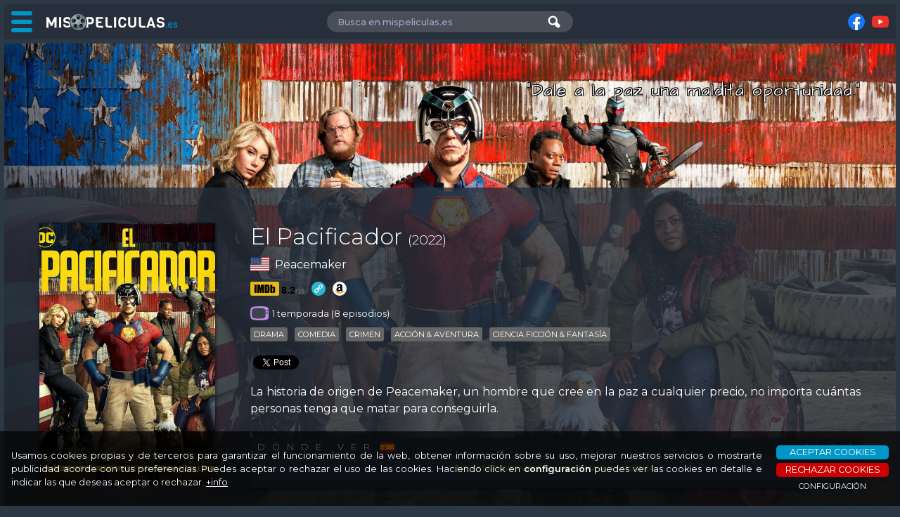

--- FILE ---
content_type: text/html; charset=UTF-8
request_url: https://mispeliculas.es/s/85/peacemaker
body_size: 9501
content:

<!DOCTYPE html>
<html lang="es">

<head>

<title>El Pacificador</title>

<base href="https://mispeliculas.es/">

<!-- Juego de caracteres -->
<meta charset="utf-8">

<!-- Control de Caché -->
<meta http-equiv="Cache-control" content="no-cache, mustrevalidate" />
<meta http-equiv="Expires" content="0" />
<meta http-equiv="Last-Modified" content="0">
<meta http-equiv="pragma" content="no-cache" />

<!-- Robots -->
<meta name="revisit" content="1 days"/>
<meta name="robots" content="index,follow,all"/>
<meta name="GOOGLEBOT" content="index,follow,all"/>
<meta name="Description" content="La historia de origen de Peacemaker, un hombre que cree en la paz a cualquier precio, no importa cuántas personas tenga que matar para conseguirla."/>

<!-- Mobile Specific Metas -->
<meta name="viewport" content="width=device-width, initial-scale=1, maximum-scale=3, user-scalable=yes">
<meta name="mobile-web-app-capable" content="yes" />
<meta name="apple-mobile-web-app-capable" content="yes" />

<!-- Facebook / OG -->
 <meta property="fb:app_id" content="255781851560127" />
<meta property="og:site_name" content="mispeliculas.es | Catalogador de películas, cine y series" />
<meta property="og:locale" content="es_ES" />
<meta property="og:type" content="article" />
<meta property="og:title" content="El Pacificador" />
<meta property="og:url" content="https://mispeliculas.es/s/85/el-pacificador" />
<meta property="og:image" content="/ctxm191q5o3axFzQsvNPlbKoSYv.jpg" />
<meta property="og:image:alt" content="El Pacificador" />
<meta property="og:description" content="La historia de origen de Peacemaker, un hombre que cree en la paz a cualquier precio, no importa cuántas personas tenga que matar para conseguirla." />

<!-- Favicons -->
<link rel="icon" type="image/png" href="/favicon-96x96.png" sizes="96x96" />
<link rel="icon" type="image/svg+xml" href="/favicon.svg" />
<link rel="shortcut icon" href="/favicon.ico" />
<link rel="apple-touch-icon" sizes="180x180" href="/apple-touch-icon.png" />
<meta name="apple-mobile-web-app-title" content="mispeliculas.es" />
<link rel="manifest" href="/site.webmanifest" />
<!-- Google -->
<script async src='https://pagead2.googlesyndication.com/pagead/js/adsbygoogle.js?client=ca-pub-9640361221001099' crossorigin='anonymous'></script>

<!-- jQuery -->
<script src="js/jquery-3.7.1.min.js"></script>

<!-- Swiper -->
<link rel="stylesheet" href="https://cdn.jsdelivr.net/npm/swiper@11/swiper-bundle.min.css">
<script src="https://cdn.jsdelivr.net/npm/swiper@11/swiper-bundle.min.js"></script>

<!-- Magnific Popup -->
<link rel="stylesheet" href="js/magnific-popup/magnific-popup.css">
<script src="js/magnific-popup/jquery.magnific-popup.js"></script>


<!-- Definición de estilos -->
<link rel="stylesheet" href="css/estilos.php" />


<!-- Librerías de funciones -->
<script src="js/funLib.js?1769512361"></script>
<script src="appJS.php?s=7920feeca15a5aad9b227ac1cb902717&a=7920feeca15a5aad9b227ac1cb902717&1769512361"></script>


<!-- Global site tag (gtag.js) - Google Analytics -->
<script async src="https://www.googletagmanager.com/gtag/js?id=G-8D1G9TRP2B"></script>
<script>
  window.dataLayer = window.dataLayer || [];
  function gtag(){dataLayer.push(arguments);}
  gtag('js', new Date());
  gtag('consent', 'default', {
    'ad_storage':              'denied',
    'analytics_storage':       'denied',
    'functionality_storage':   'denied',
    'personalization_storage': 'denied',
    'security_storage': 'granted',
    'wait_for_update': 500,
  });
  gtag('config', 'G-8D1G9TRP2B');
</script>

</head>

<body id="PS">


<iframe name="op" id="op"></iframe>


<div id="cab" class="">

	<div>

		<div id="bMenu">
			<div id="ham" class=""><span></span><span></span><span></span></div>
			<img id='logo' src='https://mispeliculas.es/ARCHIVO/logos/mis-peliculas.svg' alt='mispeliculas.es' />
		</div>

		<div id="busUser">
			<div class="bus">
				<input name='b' id='b' placeholder='Busca en mispeliculas.es' autocomplete="off" value='' />
				<img class='bb' src='https://mispeliculas.es/ARCHIVO/iconos/lupaB.svg' alt='Buscar' info='Buscar' />
			</div>
			<div class="br"></div>
					</div>

		<div id="rsCab">
			<div class="fb-like" data-href="https://www.mispeliculas.es" data-width="120" data-layout="button_count" data-action="like" data-size="small" data-share="false"></div>
				<div info='Síguenos en Facebook'><a rel='nofollow' href='https://www.facebook.com/mispeliculas.es/' target='_blank'><img src='https://mispeliculas.es/ARCHIVO/iconos/facebook.svg' alt='Facebook'/></a></div>
	<div info='Síguenos en Youtube'><a rel='nofollow' href='1' target='_blank'><img src='https://mispeliculas.es/ARCHIVO/iconos/youtube.svg' alt='Youtube'/></a></div>
		</div>
	
	</div>

</div>

<div id="fMenu" class=""></div>

<nav id='menuLateral' class=''>

	<h2 data-bloque='1' class='on'>MISPELICULAS.ES</h2>
	<ul id='B1' style='display:block;'>
		<li style='background-image:url(https://mispeliculas.es/ARCHIVO/iconos/home.svg);'><a href='https://mispeliculas.es/'>Inicio</a></li>
		<li style='background-image:url(https://mispeliculas.es/ARCHIVO/iconos/unete.svg);'><a href='index.php#unete'>Únete!</a></li>
		<li style='background-image:url(https://mispeliculas.es/ARCHIVO/iconos/portada.svg);'><a href='portada'>Portada</a></li>
		<li style='background-image:url(https://mispeliculas.es/ARCHIVO/iconos/lupaM.svg);'><a href='buscador'>Buscador</a></li>
		<li style='background-image:url(https://mispeliculas.es/ARCHIVO/iconos/criticas.svg);'><a href='criticas'>Críticas</a></li>
	</ul>

	<!-- ANUNCIO MENU MP (Adaptable) -->
	<ins class="adsbygoogle"
		style="display:block"
		data-ad-client="ca-pub-9640361221001099"
		data-ad-slot="9513413209"
		data-ad-format="auto"
		data-full-width-responsive="true"></ins>
	<script>
		(adsbygoogle = window.adsbygoogle || []).push({});
	</script>
</nav>

<div id="loading"><img src="https://mispeliculas.es/ARCHIVO/iconos/loading3.svg" alt="" /></div>


<div id="contenido" class="">

  <div id='bPS' class='BD' data-t='2' data-ids='85' data-idsu='0' data-idu='0'>
      <img class='fondo' src='https://image.tmdb.org/t/p/original/ctxm191q5o3axFzQsvNPlbKoSYv.jpg' alt='El Pacificador' />
	    <h3>&quot;Dale a la paz una maldita oportunidad.&quot;</h3>
      <div>
		    <a href='https://image.tmdb.org/t/p/original/sO7UWFvYT9N2ODltfbxJFYyHKeG.jpg' class='popup'><img class='cartel' src='imgURL.php?URL=https://image.tmdb.org/t/p/w500/sO7UWFvYT9N2ODltfbxJFYyHKeG.jpg&w=500&h=746' alt='El Pacificador' /></a>
          <div>
			    <h1>El Pacificador <span>(2022)</span></h1>
              <div class='origen'><img src='https://mispeliculas.es/ARCHIVO/iconos/banderas/US.svg' info='Estados Unidos'/><h2>Peacemaker</h2></div>
              <div class='links'>
                  <div class='IMDB'><span class='imdbRatingPlugin' data-user='ur70907112' data-title='tt13146488' data-style='p4'><a href='https://www.imdb.com/title/tt13146488/?ref_=plg_rt_1' target='_blank'><img src='https://mispeliculas.es/ARCHIVO/logos/imdb.svg' alt='Ver información en IMDB' info='Ver información en IMDB' /></a></span><script async>(function(d,s,id){var js,stags=d.getElementsByTagName(s)[0];if(d.getElementById(id)){return;}js=d.createElement(s);js.id=id;js.src='https://ia.media-imdb.com/images/G/01/imdb/plugins/rating/js/rating.js';stags.parentNode.insertBefore(js,stags);})(document,'script','imdb-rating-api');</script></div>
			        <a href='https://www.hbomax.com/peacemaker' target='_blank'><img src='https://mispeliculas.es/ARCHIVO/iconos/web.svg' info='https://www.hbomax.com/peacemaker'/></a>
				    <a href='https://www.amazon.es/s/ref=as_li_ss_tl?k=El Pacificador&rh=n:599379031&dc&__mk_es_ES=%C3%85M%C3%85%C5%BD%C3%95%C3%91&qid=1604926779&rnid=1703620031&ref=sr_nr_n_1&linkCode=ll2&tag=mispelicula0a-21&linkId=dca2df481d433af7f9baf72f807de4e2&language=es_ES' target='_blank'><img src='https://mispeliculas.es/ARCHIVO/iconos/amazon.svg' info='Comprar en Amazon.es'/></a>              </div>
              <div class='info'>
                    <img src='https://mispeliculas.es/ARCHIVO/iconos/S.svg' /><p>1 temporada (8 episodios)</p>
              </div>
				<div class='generos'>
                  <a href='buscador.php?tb=2&g=18'><div info='Ver más series de drama'>Drama</div></a>
                  <a href='buscador.php?tb=2&g=35'><div info='Ver más series de comedia'>Comedia</div></a>
                  <a href='buscador.php?tb=2&g=80'><div info='Ver más series de crimen'>Crimen</div></a>
                  <a href='buscador.php?tb=2&g=10759'><div info='Ver más series de acción & aventura'>Acción & aventura</div></a>
                  <a href='buscador.php?tb=2&g=10765'><div info='Ver más series de ciencia ficción & fantasía'>Ciencia ficción & Fantasía</div></a>
				</div>
				<div class='redesSociales'>
                  <div class='fb-like 'data-href='https://mispeliculas.es/s/85/el-pacificador' data-width='' data-layout='button_count' data-action='like' data-size='small' data-share='false'></div>
					<div class='fb-share-button' data-href='https://mispeliculas.es/s/85/el-pacificador' data-layout='button' data-size='small'></div>
					<a class='twitter-share-button' href='https://twitter.com/intent/tweet'></a><script>!function(d,s,id){var js,fjs=d.getElementsByTagName(s)[0],p=/^http:/.test(d.location)?'http':'https';if(!d.getElementById(id)){js=d.createElement(s);js.id=id;js.async=true;js.src=p+'://platform.twitter.com/widgets.js';fjs.parentNode.insertBefore(js,fjs);}}(document, 'script', 'twitter-wjs');</script>				</div>
                <p class='sinopsis'>La historia de origen de Peacemaker, un hombre que cree en la paz a cualquier precio, no importa cuántas personas tenga que matar para conseguirla.</p>
              <div class='JW'>
                  <h4>DÓNDE VER</h4>                  <a href='https://www.justwatch.com/' target='_blank'><img class='jw' src='https://mispeliculas.es/ARCHIVO/logos/justwatch.png' alt='JustWatch' /></a>
                  <div class='plataformas'>
                      <p class='no'>NO ESTÁ DISPONIBLE EN NINGUNA PLATAFORMA</p>
				    </div>
				</div>
          </div>
      </div>
  </div>
  <div id='menuP'>
	    <ul>
		    <li data-tab='temporadas' class='on'><img src='https://mispeliculas.es/ARCHIVO/iconos/series.svg' alt='Temporadas' />TEMPORADAS</li>
			<li data-tab='multimedia' ><img src='https://mispeliculas.es/ARCHIVO/iconos/peliculas.svg' alt='Multimedia' />MULTIMEDIA</li>
			<li data-tab='relacionadas' ><img src='https://mispeliculas.es/ARCHIVO/iconos/relacionadas.svg' alt='Relacionadas' />RELACIONADAS</li>
			<li data-tab='criticas'  data-t='2' data-id='85'><img src='https://mispeliculas.es/ARCHIVO/iconos/criticas.svg' alt='Críticas' />CRÍTICAS</li>
		</ul>
	</div>
  <section id='temporadas' class='bTab on'>
      <div class='grid'>
          <div class='temporada' data-idt='589' style='background-image: url("imgM.php?i=https://mispeliculas.es/ARCHIVO/items/fondos/generico-5.jpg&w=780&h=440")'>
              <div class='cartel'><img src='imgURL.php?URL=https://image.tmdb.org/t/p/w500/sO7UWFvYT9N2ODltfbxJFYyHKeG.jpg&w=500&h=746' /></div>
              <div class='infoT'>
                  <h2>Temporada 1</h2>
                  <h3>2022 · 8 episodios</h3>
                  <p>La historia de origen de Peacemaker, un hombre que cree en la paz a cualquier precio, no importa cuántas personas tenga que matar para conseguirla.</p>
              </div>
              <div class='textura'></div>
          </div>
         </div>
  </section>

  <section id='multimedia' class='bTab'>
	<div id='imagenes'>
      <h4>IMÁGENES</h4>
	    <div class='swiper slideImagenes'>
		    <div class='swiper-wrapper'>
              <div class='swiper-slide'><a href='https://image.tmdb.org/t/p/original//aJcUU3LMlqMKBi8L3eaxGfAbd4G.jpg' class='popupG' alt='3840x2160px. 16:9'><div class='B' style='background-image: url("https://image.tmdb.org/t/p/w780//aJcUU3LMlqMKBi8L3eaxGfAbd4G.jpg");'></div></a></div>
              <div class='swiper-slide'><a href='https://image.tmdb.org/t/p/original//pj1wFbZF3gpEg7F0EreXTvZNZTG.jpg' class='popupG' alt='3840x2160px. 16:9'><div class='B' style='background-image: url("https://image.tmdb.org/t/p/w780//pj1wFbZF3gpEg7F0EreXTvZNZTG.jpg");'></div></a></div>
              <div class='swiper-slide'><a href='https://image.tmdb.org/t/p/original//ctxm191q5o3axFzQsvNPlbKoSYv.jpg' class='popupG' alt='3840x2160px. 16:9'><div class='B' style='background-image: url("https://image.tmdb.org/t/p/w780//ctxm191q5o3axFzQsvNPlbKoSYv.jpg");'></div></a></div>
              <div class='swiper-slide'><a href='https://image.tmdb.org/t/p/original//8VElCi4ZthGwcr8YBfbD5qvHExX.jpg' class='popupG' alt='3840x2160px. 16:9'><div class='B' style='background-image: url("https://image.tmdb.org/t/p/w780//8VElCi4ZthGwcr8YBfbD5qvHExX.jpg");'></div></a></div>
              <div class='swiper-slide'><a href='https://image.tmdb.org/t/p/original//gFJwyu2OCTF6I9uidl7IaooPQol.jpg' class='popupG' alt='3840x2160px. 16:9 (en)'><div class='B' style='background-image: url("https://image.tmdb.org/t/p/w780//gFJwyu2OCTF6I9uidl7IaooPQol.jpg");'></div></a></div>
              <div class='swiper-slide'><a href='https://image.tmdb.org/t/p/original//n1I2VP6JLYc0ossMUDcj3RfR0Fb.jpg' class='popupG' alt='3840x2160px. 16:9 (en)'><div class='B' style='background-image: url("https://image.tmdb.org/t/p/w780//n1I2VP6JLYc0ossMUDcj3RfR0Fb.jpg");'></div></a></div>
              <div class='swiper-slide'><a href='https://image.tmdb.org/t/p/original//bTaMwHkAWURVqBWAPnnP5f7DQ5S.jpg' class='popupG' alt='3840x2160px. 16:9'><div class='B' style='background-image: url("https://image.tmdb.org/t/p/w780//bTaMwHkAWURVqBWAPnnP5f7DQ5S.jpg");'></div></a></div>
              <div class='swiper-slide'><a href='https://image.tmdb.org/t/p/original//2gf2wnKC29wBD5rQTiM5D07NGgT.jpg' class='popupG' alt='3840x2160px. 16:9'><div class='B' style='background-image: url("https://image.tmdb.org/t/p/w780//2gf2wnKC29wBD5rQTiM5D07NGgT.jpg");'></div></a></div>
              <div class='swiper-slide'><a href='https://image.tmdb.org/t/p/original//q7YHckbOAcGplmD3YIH7nMESQ2l.jpg' class='popupG' alt='3000x1688px. 16:9'><div class='B' style='background-image: url("https://image.tmdb.org/t/p/w780//q7YHckbOAcGplmD3YIH7nMESQ2l.jpg");'></div></a></div>
              <div class='swiper-slide'><a href='https://image.tmdb.org/t/p/original//zraRiggmAtwAKEZDHgwj1mpEi1c.jpg' class='popupG' alt='3840x2160px. 16:9 (en)'><div class='B' style='background-image: url("https://image.tmdb.org/t/p/w780//zraRiggmAtwAKEZDHgwj1mpEi1c.jpg");'></div></a></div>
              <div class='swiper-slide'><a href='https://image.tmdb.org/t/p/original//l7Vr7YScSTJYzWFiARF8jcV1YQm.jpg' class='popupG' alt='3840x2160px. 16:9 (en)'><div class='B' style='background-image: url("https://image.tmdb.org/t/p/w780//l7Vr7YScSTJYzWFiARF8jcV1YQm.jpg");'></div></a></div>
              <div class='swiper-slide'><a href='https://image.tmdb.org/t/p/original//m5u4M29j4WBaS1sGFg9RRunQYSQ.jpg' class='popupG' alt='3840x2160px. 16:9'><div class='B' style='background-image: url("https://image.tmdb.org/t/p/w780//m5u4M29j4WBaS1sGFg9RRunQYSQ.jpg");'></div></a></div>
              <div class='swiper-slide'><a href='https://image.tmdb.org/t/p/original//al5muzS4RJYPzNBSuZXtvm8A2IW.jpg' class='popupG' alt='3840x2160px. 16:9'><div class='B' style='background-image: url("https://image.tmdb.org/t/p/w780//al5muzS4RJYPzNBSuZXtvm8A2IW.jpg");'></div></a></div>
              <div class='swiper-slide'><a href='https://image.tmdb.org/t/p/original//reIxDXOcRuVWcRJ9FLBJrYJf4Kq.jpg' class='popupG' alt='3840x2160px. 16:9'><div class='B' style='background-image: url("https://image.tmdb.org/t/p/w780//reIxDXOcRuVWcRJ9FLBJrYJf4Kq.jpg");'></div></a></div>
              <div class='swiper-slide'><a href='https://image.tmdb.org/t/p/original//xWANHPqVXTnwjhlGMkzP9UcMH0n.jpg' class='popupG' alt='1920x1080px. 16:9 (en)'><div class='B' style='background-image: url("https://image.tmdb.org/t/p/w780//xWANHPqVXTnwjhlGMkzP9UcMH0n.jpg");'></div></a></div>
              <div class='swiper-slide'><a href='https://image.tmdb.org/t/p/original//gwt9nvToTwjwIUL3XXBKa8m2qlF.jpg' class='popupG' alt='3840x2160px. 16:9 (en)'><div class='B' style='background-image: url("https://image.tmdb.org/t/p/w780//gwt9nvToTwjwIUL3XXBKa8m2qlF.jpg");'></div></a></div>
              <div class='swiper-slide'><a href='https://image.tmdb.org/t/p/original//hKqriS77jcaRLjrJEPCfCKEan2A.jpg' class='popupG' alt='3840x2160px. 16:9'><div class='B' style='background-image: url("https://image.tmdb.org/t/p/w780//hKqriS77jcaRLjrJEPCfCKEan2A.jpg");'></div></a></div>
              <div class='swiper-slide'><a href='https://image.tmdb.org/t/p/original//249pRl3i16H0ptcqCO0fIuF3eRh.jpg' class='popupG' alt='3840x2160px. 16:9'><div class='B' style='background-image: url("https://image.tmdb.org/t/p/w780//249pRl3i16H0ptcqCO0fIuF3eRh.jpg");'></div></a></div>
              <div class='swiper-slide'><a href='https://image.tmdb.org/t/p/original//qbHY3ZhRgjWdZD5hZUq8Nbs7sCm.jpg' class='popupG' alt='3840x2160px. 16:9'><div class='B' style='background-image: url("https://image.tmdb.org/t/p/w780//qbHY3ZhRgjWdZD5hZUq8Nbs7sCm.jpg");'></div></a></div>
              <div class='swiper-slide'><a href='https://image.tmdb.org/t/p/original//bBpchWCuc6cGU8fCz6uj0Z8C3hy.jpg' class='popupG' alt='3840x2160px. 16:9'><div class='B' style='background-image: url("https://image.tmdb.org/t/p/w780//bBpchWCuc6cGU8fCz6uj0Z8C3hy.jpg");'></div></a></div>
              <div class='swiper-slide'><a href='https://image.tmdb.org/t/p/original//nIbwJejDdNSI8kG18LH991lC8Z5.jpg' class='popupG' alt='1992x1121px. 16:9'><div class='B' style='background-image: url("https://image.tmdb.org/t/p/w780//nIbwJejDdNSI8kG18LH991lC8Z5.jpg");'></div></a></div>
              <div class='swiper-slide'><a href='https://image.tmdb.org/t/p/original//wgegUG04RygGpdOeTREDqbWxnXD.jpg' class='popupG' alt='3840x2160px. 16:9'><div class='B' style='background-image: url("https://image.tmdb.org/t/p/w780//wgegUG04RygGpdOeTREDqbWxnXD.jpg");'></div></a></div>
              <div class='swiper-slide'><a href='https://image.tmdb.org/t/p/original//oOZmcjBGYXWWoZoMMglX9EfGBzs.jpg' class='popupG' alt='3840x2160px. 16:9 (en)'><div class='B' style='background-image: url("https://image.tmdb.org/t/p/w780//oOZmcjBGYXWWoZoMMglX9EfGBzs.jpg");'></div></a></div>
              <div class='swiper-slide'><a href='https://image.tmdb.org/t/p/original//hlkOG1qUCr5oZWnhhdGpFBtCID7.jpg' class='popupG' alt='3840x2160px. 16:9'><div class='B' style='background-image: url("https://image.tmdb.org/t/p/w780//hlkOG1qUCr5oZWnhhdGpFBtCID7.jpg");'></div></a></div>
              <div class='swiper-slide'><a href='https://image.tmdb.org/t/p/original//8PKHXQ6WlsxebxHU2F9t63ZNIcw.jpg' class='popupG' alt='3840x2160px. 16:9'><div class='B' style='background-image: url("https://image.tmdb.org/t/p/w780//8PKHXQ6WlsxebxHU2F9t63ZNIcw.jpg");'></div></a></div>
              <div class='swiper-slide'><a href='https://image.tmdb.org/t/p/original//91lJPZ8qnU8sfIT6lL1eGvmbilX.jpg' class='popupG' alt='3840x2160px. 16:9'><div class='B' style='background-image: url("https://image.tmdb.org/t/p/w780//91lJPZ8qnU8sfIT6lL1eGvmbilX.jpg");'></div></a></div>
              <div class='swiper-slide'><a href='https://image.tmdb.org/t/p/original//gOMCvZxnefuPgidJfxvpJpHcth9.jpg' class='popupG' alt='3840x2160px. 16:9'><div class='B' style='background-image: url("https://image.tmdb.org/t/p/w780//gOMCvZxnefuPgidJfxvpJpHcth9.jpg");'></div></a></div>
              <div class='swiper-slide'><a href='https://image.tmdb.org/t/p/original//GOxrRFW2kxd9UaiJqxTmSAryJa.jpg' class='popupG' alt='3840x2160px. 16:9'><div class='B' style='background-image: url("https://image.tmdb.org/t/p/w780//GOxrRFW2kxd9UaiJqxTmSAryJa.jpg");'></div></a></div>
              <div class='swiper-slide'><a href='https://image.tmdb.org/t/p/original//dhMB7sSPV50tkwjOx8CSaGWpoQ2.jpg' class='popupG' alt='3000x1688px. 16:9'><div class='B' style='background-image: url("https://image.tmdb.org/t/p/w780//dhMB7sSPV50tkwjOx8CSaGWpoQ2.jpg");'></div></a></div>
              <div class='swiper-slide'><a href='https://image.tmdb.org/t/p/original//lDJkAvq3GYBN7ddpLghfMvO7e5T.jpg' class='popupG' alt='3840x2160px. 16:9'><div class='B' style='background-image: url("https://image.tmdb.org/t/p/w780//lDJkAvq3GYBN7ddpLghfMvO7e5T.jpg");'></div></a></div>
              <div class='swiper-slide'><a href='https://image.tmdb.org/t/p/original//uHCDctKSNsp45aKWXSvSnmyoThp.jpg' class='popupG' alt='3840x2160px. 16:9'><div class='B' style='background-image: url("https://image.tmdb.org/t/p/w780//uHCDctKSNsp45aKWXSvSnmyoThp.jpg");'></div></a></div>
              <div class='swiper-slide'><a href='https://image.tmdb.org/t/p/original//rVHYCvSUAlXevUBzkggpBP8G8oR.jpg' class='popupG' alt='3840x2160px. 16:9'><div class='B' style='background-image: url("https://image.tmdb.org/t/p/w780//rVHYCvSUAlXevUBzkggpBP8G8oR.jpg");'></div></a></div>
              <div class='swiper-slide'><a href='https://image.tmdb.org/t/p/original//zy18I0XoAywKPWxQKWipEZVu2N6.jpg' class='popupG' alt='1600x900px. 16:9'><div class='B' style='background-image: url("https://image.tmdb.org/t/p/w780//zy18I0XoAywKPWxQKWipEZVu2N6.jpg");'></div></a></div>
              <div class='swiper-slide'><a href='https://image.tmdb.org/t/p/original//AhRne5oHtVRIUXg9AMe3GZnbtGZ.jpg' class='popupG' alt='3840x2160px. 16:9'><div class='B' style='background-image: url("https://image.tmdb.org/t/p/w780//AhRne5oHtVRIUXg9AMe3GZnbtGZ.jpg");'></div></a></div>
              <div class='swiper-slide'><a href='https://image.tmdb.org/t/p/original//lju9J1Wd5P8fCus1wjBOoP1sFvc.jpg' class='popupG' alt='3840x2160px. 16:9'><div class='B' style='background-image: url("https://image.tmdb.org/t/p/w780//lju9J1Wd5P8fCus1wjBOoP1sFvc.jpg");'></div></a></div>
              <div class='swiper-slide'><a href='https://image.tmdb.org/t/p/original//G5Je3Q5OqsPtYoWFe8EhDvJ21F.jpg' class='popupG' alt='3840x2160px. 16:9'><div class='B' style='background-image: url("https://image.tmdb.org/t/p/w780//G5Je3Q5OqsPtYoWFe8EhDvJ21F.jpg");'></div></a></div>
              <div class='swiper-slide'><a href='https://image.tmdb.org/t/p/original//tGzGhES5HAqbm9tz5nkqB1Q18Cz.jpg' class='popupG' alt='3840x2160px. 16:9'><div class='B' style='background-image: url("https://image.tmdb.org/t/p/w780//tGzGhES5HAqbm9tz5nkqB1Q18Cz.jpg");'></div></a></div>
              <div class='swiper-slide'><a href='https://image.tmdb.org/t/p/original//1F068O3LdfDST1D1U9dJGQCLmYN.jpg' class='popupG' alt='1280x720px. 16:9'><div class='B' style='background-image: url("https://image.tmdb.org/t/p/w780//1F068O3LdfDST1D1U9dJGQCLmYN.jpg");'></div></a></div>
              <div class='swiper-slide'><a href='https://image.tmdb.org/t/p/original//8QfFjagrURhyaCDex0zWKqGh4SC.jpg' class='popupG' alt='1280x720px. 16:9'><div class='B' style='background-image: url("https://image.tmdb.org/t/p/w780//8QfFjagrURhyaCDex0zWKqGh4SC.jpg");'></div></a></div>
              <div class='swiper-slide'><a href='https://image.tmdb.org/t/p/original//qUvktOQBViDv9EmEQbtmCmmOABF.jpg' class='popupG' alt='1280x720px. 16:9 (en)'><div class='B' style='background-image: url("https://image.tmdb.org/t/p/w780//qUvktOQBViDv9EmEQbtmCmmOABF.jpg");'></div></a></div>
              <div class='swiper-slide'><a href='https://image.tmdb.org/t/p/original//dICo7EJrkkYj5lkvgeZ1taRXEu9.jpg' class='popupG' alt='1280x720px. 16:9 (en)'><div class='B' style='background-image: url("https://image.tmdb.org/t/p/w780//dICo7EJrkkYj5lkvgeZ1taRXEu9.jpg");'></div></a></div>
              <div class='swiper-slide'><a href='https://image.tmdb.org/t/p/original//wGMOTvd7NekBQvNRK6a4V93p1VE.jpg' class='popupG' alt='1280x720px. 16:9 (en)'><div class='B' style='background-image: url("https://image.tmdb.org/t/p/w780//wGMOTvd7NekBQvNRK6a4V93p1VE.jpg");'></div></a></div>
              <div class='swiper-slide'><a href='https://image.tmdb.org/t/p/original//2iqJizyQFWNW663efbzeetdFaB.jpg' class='popupG' alt='1280x720px. 16:9 (en)'><div class='B' style='background-image: url("https://image.tmdb.org/t/p/w780//2iqJizyQFWNW663efbzeetdFaB.jpg");'></div></a></div>
              <div class='swiper-slide'><a href='https://image.tmdb.org/t/p/original//2yOc7mJmw6ksGjDm8ZCZTnaURPi.jpg' class='popupG' alt='1280x720px. 16:9 (en)'><div class='B' style='background-image: url("https://image.tmdb.org/t/p/w780//2yOc7mJmw6ksGjDm8ZCZTnaURPi.jpg");'></div></a></div>
              <div class='swiper-slide'><a href='https://image.tmdb.org/t/p/original//beuFSwVWwP17s5ZuM7VGBOW3JLa.jpg' class='popupG' alt='1280x720px. 16:9 (en)'><div class='B' style='background-image: url("https://image.tmdb.org/t/p/w780//beuFSwVWwP17s5ZuM7VGBOW3JLa.jpg");'></div></a></div>
              <div class='swiper-slide'><a href='https://image.tmdb.org/t/p/original//6oNuU94cWpdKAlYAN2eJuUnKHgH.jpg' class='popupG' alt='1920x1080px. 16:9 (en)'><div class='B' style='background-image: url("https://image.tmdb.org/t/p/w780//6oNuU94cWpdKAlYAN2eJuUnKHgH.jpg");'></div></a></div>
              <div class='swiper-slide'><a href='https://image.tmdb.org/t/p/original//fRMPYyeuZs2nPXrDKfgsVe78jM2.jpg' class='popupG' alt='1920x1080px. 16:9 (en)'><div class='B' style='background-image: url("https://image.tmdb.org/t/p/w780//fRMPYyeuZs2nPXrDKfgsVe78jM2.jpg");'></div></a></div>
              <div class='swiper-slide'><a href='https://image.tmdb.org/t/p/original//aRsjqmMMu15lMlbc9WiWKL5XvKB.jpg' class='popupG' alt='1920x1080px. 16:9 (en)'><div class='B' style='background-image: url("https://image.tmdb.org/t/p/w780//aRsjqmMMu15lMlbc9WiWKL5XvKB.jpg");'></div></a></div>
              <div class='swiper-slide'><a href='https://image.tmdb.org/t/p/original//4X7cmtpcjY6xkR719n47PwWjdeI.jpg' class='popupG' alt='3840x2160px. 16:9 (en)'><div class='B' style='background-image: url("https://image.tmdb.org/t/p/w780//4X7cmtpcjY6xkR719n47PwWjdeI.jpg");'></div></a></div>
              <div class='swiper-slide'><a href='https://image.tmdb.org/t/p/original//fwGS7djLoXOPAgAUyIVBw7qYqtB.jpg' class='popupG' alt='3840x2160px. 16:9'><div class='B' style='background-image: url("https://image.tmdb.org/t/p/w780//fwGS7djLoXOPAgAUyIVBw7qYqtB.jpg");'></div></a></div>
              <div class='swiper-slide'><a href='https://image.tmdb.org/t/p/original//aLSlJBRJJ3BbQMZkzENnno68hYZ.jpg' class='popupG' alt='1600x900px. 16:9 (en)'><div class='B' style='background-image: url("https://image.tmdb.org/t/p/w780//aLSlJBRJJ3BbQMZkzENnno68hYZ.jpg");'></div></a></div>
              <div class='swiper-slide'><a href='https://image.tmdb.org/t/p/original//pJ2cN7EPntu78UV90ieCXiyLgc9.jpg' class='popupG' alt='1600x900px. 16:9 (en)'><div class='B' style='background-image: url("https://image.tmdb.org/t/p/w780//pJ2cN7EPntu78UV90ieCXiyLgc9.jpg");'></div></a></div>
              <div class='swiper-slide'><a href='https://image.tmdb.org/t/p/original//zdvzJzEHcJoeY1O4E1H1Cq0MT2u.jpg' class='popupG' alt='1920x1080px. 16:9 (en)'><div class='B' style='background-image: url("https://image.tmdb.org/t/p/w780//zdvzJzEHcJoeY1O4E1H1Cq0MT2u.jpg");'></div></a></div>
              <div class='swiper-slide'><a href='https://image.tmdb.org/t/p/original//wMGJR0fKfW61FgvzXNmdG6GaD2L.jpg' class='popupG' alt='3840x2160px. 16:9 (en)'><div class='B' style='background-image: url("https://image.tmdb.org/t/p/w780//wMGJR0fKfW61FgvzXNmdG6GaD2L.jpg");'></div></a></div>
              <div class='swiper-slide'><a href='https://image.tmdb.org/t/p/original//9K8GSvaguoHLPiM9Ky1MzvabD8X.jpg' class='popupG' alt='1701x957px. 16:9 (en)'><div class='B' style='background-image: url("https://image.tmdb.org/t/p/w780//9K8GSvaguoHLPiM9Ky1MzvabD8X.jpg");'></div></a></div>
              <div class='swiper-slide'><a href='https://image.tmdb.org/t/p/original//y6smZXGb5BsDYkQs0dSVyrIfCeW.jpg' class='popupG' alt='1920x1079px. 16:9'><div class='B' style='background-image: url("https://image.tmdb.org/t/p/w780//y6smZXGb5BsDYkQs0dSVyrIfCeW.jpg");'></div></a></div>
              <div class='swiper-slide'><a href='https://image.tmdb.org/t/p/original//ov076RWZrFDV89gEBVYMPxz1U7e.jpg' class='popupG' alt='1920x1078px. 16:9'><div class='B' style='background-image: url("https://image.tmdb.org/t/p/w780//ov076RWZrFDV89gEBVYMPxz1U7e.jpg");'></div></a></div>
              <div class='swiper-slide'><a href='https://image.tmdb.org/t/p/original//3z7l6jyKI2CVbDV64G2sBIY9EUt.jpg' class='popupG' alt='1920x1079px. 16:9'><div class='B' style='background-image: url("https://image.tmdb.org/t/p/w780//3z7l6jyKI2CVbDV64G2sBIY9EUt.jpg");'></div></a></div>
              <div class='swiper-slide'><a href='https://image.tmdb.org/t/p/original//xV63SYc5zmWAaDjy1KYNdhM0g48.jpg' class='popupG' alt='1920x1078px. 16:9'><div class='B' style='background-image: url("https://image.tmdb.org/t/p/w780//xV63SYc5zmWAaDjy1KYNdhM0g48.jpg");'></div></a></div>
              <div class='swiper-slide'><a href='https://image.tmdb.org/t/p/original//dCagXz5aSfQSaKRiwuM5spJMuEI.jpg' class='popupG' alt='1280x720px. 16:9'><div class='B' style='background-image: url("https://image.tmdb.org/t/p/w780//dCagXz5aSfQSaKRiwuM5spJMuEI.jpg");'></div></a></div>
              <div class='swiper-slide'><a href='https://image.tmdb.org/t/p/original//zIuuadQKUAjlWqzzOzcLPmdpw2e.jpg' class='popupG' alt='2048x1153px. 16:9'><div class='B' style='background-image: url("https://image.tmdb.org/t/p/w780//zIuuadQKUAjlWqzzOzcLPmdpw2e.jpg");'></div></a></div>
              <div class='swiper-slide'><a href='https://image.tmdb.org/t/p/original//waSiYnYWu1k4pPWrUG4PL5cRPi6.jpg' class='popupG' alt='1920x1080px. 16:9 (en)'><div class='B' style='background-image: url("https://image.tmdb.org/t/p/w780//waSiYnYWu1k4pPWrUG4PL5cRPi6.jpg");'></div></a></div>
              <div class='swiper-slide'><a href='https://image.tmdb.org/t/p/original//l7UIYXAMe1RHOfruH6ZsB6MyAFY.jpg' class='popupG' alt='1919x1079px. 16:9'><div class='B' style='background-image: url("https://image.tmdb.org/t/p/w780//l7UIYXAMe1RHOfruH6ZsB6MyAFY.jpg");'></div></a></div>
              <div class='swiper-slide'><a href='https://image.tmdb.org/t/p/original//9ApbD486eay8AgjrJ5oZ0n78TyS.jpg' class='popupG' alt='3840x2160px. 16:9'><div class='B' style='background-image: url("https://image.tmdb.org/t/p/w780//9ApbD486eay8AgjrJ5oZ0n78TyS.jpg");'></div></a></div>
              <div class='swiper-slide'><a href='https://image.tmdb.org/t/p/original//7zmYvAouenT1CcRgKGh12xY9Nsw.jpg' class='popupG' alt='2048x1153px. 16:9'><div class='B' style='background-image: url("https://image.tmdb.org/t/p/w780//7zmYvAouenT1CcRgKGh12xY9Nsw.jpg");'></div></a></div>
              <div class='swiper-slide'><a href='https://image.tmdb.org/t/p/original//kZ1W6ANcnYqCOF25hrIJcfRy4wS.jpg' class='popupG' alt='3000x1688px. 16:9'><div class='B' style='background-image: url("https://image.tmdb.org/t/p/w780//kZ1W6ANcnYqCOF25hrIJcfRy4wS.jpg");'></div></a></div>
              <div class='swiper-slide'><a href='https://image.tmdb.org/t/p/original//4trVWELLpLioJYoACiWUmEJf38d.jpg' class='popupG' alt='2000x3000px.'><div class='P' style='background-image: url("https://image.tmdb.org/t/p/w780//4trVWELLpLioJYoACiWUmEJf38d.jpg");'></div></a></div>
              <div class='swiper-slide'><a href='https://image.tmdb.org/t/p/original//nC5nLkDcnDQNcEXF9c6PaETCvKs.jpg' class='popupG' alt='2000x3000px.'><div class='P' style='background-image: url("https://image.tmdb.org/t/p/w780//nC5nLkDcnDQNcEXF9c6PaETCvKs.jpg");'></div></a></div>
              <div class='swiper-slide'><a href='https://image.tmdb.org/t/p/original//eYzbGcYnOUlvj2fa76pTgIXogd7.jpg' class='popupG' alt='2000x3000px. (en)'><div class='P' style='background-image: url("https://image.tmdb.org/t/p/w780//eYzbGcYnOUlvj2fa76pTgIXogd7.jpg");'></div></a></div>
              <div class='swiper-slide'><a href='https://image.tmdb.org/t/p/original//yb4F1Oocq8GfQt6iIuAgYEBokhG.jpg' class='popupG' alt='2000x3000px. (en)'><div class='P' style='background-image: url("https://image.tmdb.org/t/p/w780//yb4F1Oocq8GfQt6iIuAgYEBokhG.jpg");'></div></a></div>
              <div class='swiper-slide'><a href='https://image.tmdb.org/t/p/original//hE3LRZAY84fG19a18pzpkZERjTE.jpg' class='popupG' alt='2000x3000px. (en)'><div class='P' style='background-image: url("https://image.tmdb.org/t/p/w780//hE3LRZAY84fG19a18pzpkZERjTE.jpg");'></div></a></div>
              <div class='swiper-slide'><a href='https://image.tmdb.org/t/p/original//vdVC5mjPyNTvgOC9rieUljM0veQ.jpg' class='popupG' alt='2000x3000px. (en)'><div class='P' style='background-image: url("https://image.tmdb.org/t/p/w780//vdVC5mjPyNTvgOC9rieUljM0veQ.jpg");'></div></a></div>
              <div class='swiper-slide'><a href='https://image.tmdb.org/t/p/original//fraUB2qrguX543Fjp6GAQ5OGyEP.jpg' class='popupG' alt='2000x3000px.'><div class='P' style='background-image: url("https://image.tmdb.org/t/p/w780//fraUB2qrguX543Fjp6GAQ5OGyEP.jpg");'></div></a></div>
              <div class='swiper-slide'><a href='https://image.tmdb.org/t/p/original//rbEyB7kwzrBeTIvGMPwvAq0tq76.jpg' class='popupG' alt='2000x3000px.'><div class='P' style='background-image: url("https://image.tmdb.org/t/p/w780//rbEyB7kwzrBeTIvGMPwvAq0tq76.jpg");'></div></a></div>
              <div class='swiper-slide'><a href='https://image.tmdb.org/t/p/original//xIZMIAvIMG4z800Ut5xkaINCVrv.jpg' class='popupG' alt='2000x3000px.'><div class='P' style='background-image: url("https://image.tmdb.org/t/p/w780//xIZMIAvIMG4z800Ut5xkaINCVrv.jpg");'></div></a></div>
              <div class='swiper-slide'><a href='https://image.tmdb.org/t/p/original//rEJZc4pVkLHJn9qGrWKNOcT4Azz.jpg' class='popupG' alt='2000x3000px.'><div class='P' style='background-image: url("https://image.tmdb.org/t/p/w780//rEJZc4pVkLHJn9qGrWKNOcT4Azz.jpg");'></div></a></div>
              <div class='swiper-slide'><a href='https://image.tmdb.org/t/p/original//1W2vvaPwGZg09l8NI87nVKq9AIQ.jpg' class='popupG' alt='1366x2048px. (en)'><div class='P' style='background-image: url("https://image.tmdb.org/t/p/w780//1W2vvaPwGZg09l8NI87nVKq9AIQ.jpg");'></div></a></div>
              <div class='swiper-slide'><a href='https://image.tmdb.org/t/p/original//2Wv0Zinc9nQ6ktL10Z9ckk2wjyZ.jpg' class='popupG' alt='2000x3000px. (en)'><div class='P' style='background-image: url("https://image.tmdb.org/t/p/w780//2Wv0Zinc9nQ6ktL10Z9ckk2wjyZ.jpg");'></div></a></div>
              <div class='swiper-slide'><a href='https://image.tmdb.org/t/p/original//p6yGlHu74qtlYs66AcsrqUatj04.jpg' class='popupG' alt='1000x1500px. (en)'><div class='P' style='background-image: url("https://image.tmdb.org/t/p/w780//p6yGlHu74qtlYs66AcsrqUatj04.jpg");'></div></a></div>
              <div class='swiper-slide'><a href='https://image.tmdb.org/t/p/original//pCPVjW39js5e8C3bGqpvNnpntG6.jpg' class='popupG' alt='2000x3000px. (en)'><div class='P' style='background-image: url("https://image.tmdb.org/t/p/w780//pCPVjW39js5e8C3bGqpvNnpntG6.jpg");'></div></a></div>
              <div class='swiper-slide'><a href='https://image.tmdb.org/t/p/original//hbaK8pLpZBMWGQGmpDEzc1nBTeh.jpg' class='popupG' alt='1365x2048px. (en)'><div class='P' style='background-image: url("https://image.tmdb.org/t/p/w780//hbaK8pLpZBMWGQGmpDEzc1nBTeh.jpg");'></div></a></div>
              <div class='swiper-slide'><a href='https://image.tmdb.org/t/p/original//iBmpQvxZMCQANwLK9yFyLw9MLfU.jpg' class='popupG' alt='2000x3000px.'><div class='P' style='background-image: url("https://image.tmdb.org/t/p/w780//iBmpQvxZMCQANwLK9yFyLw9MLfU.jpg");'></div></a></div>
              <div class='swiper-slide'><a href='https://image.tmdb.org/t/p/original//4o5WAsowTlCxUrQRKIT4ARTyuhm.jpg' class='popupG' alt='2000x3000px. (en)'><div class='P' style='background-image: url("https://image.tmdb.org/t/p/w780//4o5WAsowTlCxUrQRKIT4ARTyuhm.jpg");'></div></a></div>
              <div class='swiper-slide'><a href='https://image.tmdb.org/t/p/original//dQPBz1JQKKO3oLBLsmxvkidQm2x.jpg' class='popupG' alt='2000x3000px. (en)'><div class='P' style='background-image: url("https://image.tmdb.org/t/p/w780//dQPBz1JQKKO3oLBLsmxvkidQm2x.jpg");'></div></a></div>
              <div class='swiper-slide'><a href='https://image.tmdb.org/t/p/original//PIA5ed7MJallKIBYjysaATNW3x.jpg' class='popupG' alt='2000x3000px. (en)'><div class='P' style='background-image: url("https://image.tmdb.org/t/p/w780//PIA5ed7MJallKIBYjysaATNW3x.jpg");'></div></a></div>
              <div class='swiper-slide'><a href='https://image.tmdb.org/t/p/original//ddwY50ijUJx1IyZRKeSoYE29NPC.jpg' class='popupG' alt='2000x3000px. (en)'><div class='P' style='background-image: url("https://image.tmdb.org/t/p/w780//ddwY50ijUJx1IyZRKeSoYE29NPC.jpg");'></div></a></div>
              <div class='swiper-slide'><a href='https://image.tmdb.org/t/p/original//70CyZhTkKA7Cms4Ae8X8z9dHY6F.jpg' class='popupG' alt='1490x2235px. (en)'><div class='P' style='background-image: url("https://image.tmdb.org/t/p/w780//70CyZhTkKA7Cms4Ae8X8z9dHY6F.jpg");'></div></a></div>
              <div class='swiper-slide'><a href='https://image.tmdb.org/t/p/original//uEN0BR0nz9GB5dCmBuxsxC7cd7n.jpg' class='popupG' alt='2000x3000px. (en)'><div class='P' style='background-image: url("https://image.tmdb.org/t/p/w780//uEN0BR0nz9GB5dCmBuxsxC7cd7n.jpg");'></div></a></div>
              <div class='swiper-slide'><a href='https://image.tmdb.org/t/p/original//j61sLBwmgt3pndZEMdN4lB3zkrA.jpg' class='popupG' alt='1125x1687px. (en)'><div class='P' style='background-image: url("https://image.tmdb.org/t/p/w780//j61sLBwmgt3pndZEMdN4lB3zkrA.jpg");'></div></a></div>
              <div class='swiper-slide'><a href='https://image.tmdb.org/t/p/original//bUYOeu8A3mjtqWWoKDLzjBkdLa1.jpg' class='popupG' alt='2000x3000px. (en)'><div class='P' style='background-image: url("https://image.tmdb.org/t/p/w780//bUYOeu8A3mjtqWWoKDLzjBkdLa1.jpg");'></div></a></div>
              <div class='swiper-slide'><a href='https://image.tmdb.org/t/p/original//ilTkti9uLQJvMqVmwRIJxIq84yA.jpg' class='popupG' alt='1000x1500px. (en)'><div class='P' style='background-image: url("https://image.tmdb.org/t/p/w780//ilTkti9uLQJvMqVmwRIJxIq84yA.jpg");'></div></a></div>
              <div class='swiper-slide'><a href='https://image.tmdb.org/t/p/original//6UdyzOhmZUX186NEIFGm1Qhpnwq.jpg' class='popupG' alt='1000x1500px. (en)'><div class='P' style='background-image: url("https://image.tmdb.org/t/p/w780//6UdyzOhmZUX186NEIFGm1Qhpnwq.jpg");'></div></a></div>
              <div class='swiper-slide'><a href='https://image.tmdb.org/t/p/original//vfCsXtW7QePCTJ3VYRk4JOeUo8N.jpg' class='popupG' alt='2000x3000px. (en)'><div class='P' style='background-image: url("https://image.tmdb.org/t/p/w780//vfCsXtW7QePCTJ3VYRk4JOeUo8N.jpg");'></div></a></div>
              <div class='swiper-slide'><a href='https://image.tmdb.org/t/p/original//5cabEUZocxHsDi0ibeguAM78PvJ.jpg' class='popupG' alt='2000x3000px.'><div class='P' style='background-image: url("https://image.tmdb.org/t/p/w780//5cabEUZocxHsDi0ibeguAM78PvJ.jpg");'></div></a></div>
              <div class='swiper-slide'><a href='https://image.tmdb.org/t/p/original//kqMMYRE2gklA9mevkSXOcSfd6eD.jpg' class='popupG' alt='2000x3000px.'><div class='P' style='background-image: url("https://image.tmdb.org/t/p/w780//kqMMYRE2gklA9mevkSXOcSfd6eD.jpg");'></div></a></div>
              <div class='swiper-slide'><a href='https://image.tmdb.org/t/p/original//mSeeIKz2jvqYaUX84czhI1z2Yeo.jpg' class='popupG' alt='1000x1500px. (en)'><div class='P' style='background-image: url("https://image.tmdb.org/t/p/w780//mSeeIKz2jvqYaUX84czhI1z2Yeo.jpg");'></div></a></div>
              <div class='swiper-slide'><a href='https://image.tmdb.org/t/p/original//okEs5HmADJfO66gpJIEleqSjI1j.jpg' class='popupG' alt='675x1000px. (en)'><div class='P' style='background-image: url("https://image.tmdb.org/t/p/w780//okEs5HmADJfO66gpJIEleqSjI1j.jpg");'></div></a></div>
              <div class='swiper-slide'><a href='https://image.tmdb.org/t/p/original//mGo9aVtEmjmZz6QP6nOpqJJblJD.jpg' class='popupG' alt='1000x1500px. (en)'><div class='P' style='background-image: url("https://image.tmdb.org/t/p/w780//mGo9aVtEmjmZz6QP6nOpqJJblJD.jpg");'></div></a></div>
              <div class='swiper-slide'><a href='https://image.tmdb.org/t/p/original//33z1m0bdWxWdJKSAKgrgCw7ytZb.jpg' class='popupG' alt='1490x2235px. (en)'><div class='P' style='background-image: url("https://image.tmdb.org/t/p/w780//33z1m0bdWxWdJKSAKgrgCw7ytZb.jpg");'></div></a></div>
              <div class='swiper-slide'><a href='https://image.tmdb.org/t/p/original//u6S9zDzJ98jpkzflCAAXBz3tcyD.jpg' class='popupG' alt='2000x3000px. (en)'><div class='P' style='background-image: url("https://image.tmdb.org/t/p/w780//u6S9zDzJ98jpkzflCAAXBz3tcyD.jpg");'></div></a></div>
              <div class='swiper-slide'><a href='https://image.tmdb.org/t/p/original//vmrM9gootO5SYOsQOcqG34wqiPf.jpg' class='popupG' alt='2000x3000px. (en)'><div class='P' style='background-image: url("https://image.tmdb.org/t/p/w780//vmrM9gootO5SYOsQOcqG34wqiPf.jpg");'></div></a></div>
              <div class='swiper-slide'><a href='https://image.tmdb.org/t/p/original//sAa5hY8eSx3FxqRp936ldREY3Fr.jpg' class='popupG' alt='2000x3000px.'><div class='P' style='background-image: url("https://image.tmdb.org/t/p/w780//sAa5hY8eSx3FxqRp936ldREY3Fr.jpg");'></div></a></div>
              <div class='swiper-slide'><a href='https://image.tmdb.org/t/p/original//5FFEv3KPjSSX3y4m5pKMM1L0eV2.jpg' class='popupG' alt='2000x3000px.'><div class='P' style='background-image: url("https://image.tmdb.org/t/p/w780//5FFEv3KPjSSX3y4m5pKMM1L0eV2.jpg");'></div></a></div>
              <div class='swiper-slide'><a href='https://image.tmdb.org/t/p/original//tD4JLVMYbcz7BQMrzaWAsmPi325.jpg' class='popupG' alt='998x1497px. (en)'><div class='P' style='background-image: url("https://image.tmdb.org/t/p/w780//tD4JLVMYbcz7BQMrzaWAsmPi325.jpg");'></div></a></div>
              <div class='swiper-slide'><a href='https://image.tmdb.org/t/p/original//59khcoOBbxQ5u5EAcnifrPRwFPH.jpg' class='popupG' alt='1000x1426px. (en)'><div class='P' style='background-image: url("https://image.tmdb.org/t/p/w780//59khcoOBbxQ5u5EAcnifrPRwFPH.jpg");'></div></a></div>
              <div class='swiper-slide'><a href='https://image.tmdb.org/t/p/original//xn3kZhSLznmlbxW5NljifXQwLI2.jpg' class='popupG' alt='2000x3000px.'><div class='P' style='background-image: url("https://image.tmdb.org/t/p/w780//xn3kZhSLznmlbxW5NljifXQwLI2.jpg");'></div></a></div>
              <div class='swiper-slide'><a href='https://image.tmdb.org/t/p/original//cjUS1AXDljmw1yEAbTG532ggK1w.jpg' class='popupG' alt='2000x3000px.'><div class='P' style='background-image: url("https://image.tmdb.org/t/p/w780//cjUS1AXDljmw1yEAbTG532ggK1w.jpg");'></div></a></div>
              <div class='swiper-slide'><a href='https://image.tmdb.org/t/p/original//w8kJIFvNOFFo3SV2kVLCw5qwvNr.jpg' class='popupG' alt='2000x3000px.'><div class='P' style='background-image: url("https://image.tmdb.org/t/p/w780//w8kJIFvNOFFo3SV2kVLCw5qwvNr.jpg");'></div></a></div>
              <div class='swiper-slide'><a href='https://image.tmdb.org/t/p/original//25Reu17xwExVONrPWhCTnCxlo6C.jpg' class='popupG' alt='2000x3000px.'><div class='P' style='background-image: url("https://image.tmdb.org/t/p/w780//25Reu17xwExVONrPWhCTnCxlo6C.jpg");'></div></a></div>
              <div class='swiper-slide'><a href='https://image.tmdb.org/t/p/original//eNUQ5oRQ6WPgssiXOlkWVhMS6wJ.jpg' class='popupG' alt='2000x3000px. (en)'><div class='P' style='background-image: url("https://image.tmdb.org/t/p/w780//eNUQ5oRQ6WPgssiXOlkWVhMS6wJ.jpg");'></div></a></div>
              <div class='swiper-slide'><a href='https://image.tmdb.org/t/p/original//mJpu8fe8iBS2Z2TQAJOG7Ldpy0N.jpg' class='popupG' alt='1000x1500px. (en)'><div class='P' style='background-image: url("https://image.tmdb.org/t/p/w780//mJpu8fe8iBS2Z2TQAJOG7Ldpy0N.jpg");'></div></a></div>
              <div class='swiper-slide'><a href='https://image.tmdb.org/t/p/original//iaWmZPtgM2FYFSemAXhMtxXB1EB.jpg' class='popupG' alt='1000x1500px. (en)'><div class='P' style='background-image: url("https://image.tmdb.org/t/p/w780//iaWmZPtgM2FYFSemAXhMtxXB1EB.jpg");'></div></a></div>
              <div class='swiper-slide'><a href='https://image.tmdb.org/t/p/original//wEZvlChozWGIXzs6AhmkpuT8gU.jpg' class='popupG' alt='2000x3000px. (en)'><div class='P' style='background-image: url("https://image.tmdb.org/t/p/w780//wEZvlChozWGIXzs6AhmkpuT8gU.jpg");'></div></a></div>
              <div class='swiper-slide'><a href='https://image.tmdb.org/t/p/original//xHOLyecGbEkWaJTVR2xsjdXzhKB.jpg' class='popupG' alt='2000x3000px. (en)'><div class='P' style='background-image: url("https://image.tmdb.org/t/p/w780//xHOLyecGbEkWaJTVR2xsjdXzhKB.jpg");'></div></a></div>
              <div class='swiper-slide'><a href='https://image.tmdb.org/t/p/original//jLKjKvdQzAh6yrVdztWDtAGOzpO.jpg' class='popupG' alt='2000x3000px.'><div class='P' style='background-image: url("https://image.tmdb.org/t/p/w780//jLKjKvdQzAh6yrVdztWDtAGOzpO.jpg");'></div></a></div>
              <div class='swiper-slide'><a href='https://image.tmdb.org/t/p/original//gn03Ff0EaoLTXbllN320cI2CbIt.jpg' class='popupG' alt='2000x3000px.'><div class='P' style='background-image: url("https://image.tmdb.org/t/p/w780//gn03Ff0EaoLTXbllN320cI2CbIt.jpg");'></div></a></div>
              <div class='swiper-slide'><a href='https://image.tmdb.org/t/p/original//b54Dp4VpSCkGRhJyRx0vJEj8P8N.jpg' class='popupG' alt='2000x3000px.'><div class='P' style='background-image: url("https://image.tmdb.org/t/p/w780//b54Dp4VpSCkGRhJyRx0vJEj8P8N.jpg");'></div></a></div>
              <div class='swiper-slide'><a href='https://image.tmdb.org/t/p/original//e7J3Pv3gLp8AIMVqNfNbwQdwuTy.jpg' class='popupG' alt='2000x3000px. (en)'><div class='P' style='background-image: url("https://image.tmdb.org/t/p/w780//e7J3Pv3gLp8AIMVqNfNbwQdwuTy.jpg");'></div></a></div>
              <div class='swiper-slide'><a href='https://image.tmdb.org/t/p/original//9cHFYLBpw5YwHhXxH0KqifG0wz4.jpg' class='popupG' alt='1000x1426px.'><div class='P' style='background-image: url("https://image.tmdb.org/t/p/w780//9cHFYLBpw5YwHhXxH0KqifG0wz4.jpg");'></div></a></div>
              <div class='swiper-slide'><a href='https://image.tmdb.org/t/p/original//647fPYyseLnPqBkDR5lBJqTBeB4.jpg' class='popupG' alt='1000x1426px.'><div class='P' style='background-image: url("https://image.tmdb.org/t/p/w780//647fPYyseLnPqBkDR5lBJqTBeB4.jpg");'></div></a></div>
              <div class='swiper-slide'><a href='https://image.tmdb.org/t/p/original//ArGzABy8Wxk9HxbVqAry2lSaPng.jpg' class='popupG' alt='2000x3000px. (en)'><div class='P' style='background-image: url("https://image.tmdb.org/t/p/w780//ArGzABy8Wxk9HxbVqAry2lSaPng.jpg");'></div></a></div>
              <div class='swiper-slide'><a href='https://image.tmdb.org/t/p/original//kiBRTwRYQeKNfg8NR34eJo8NQqO.jpg' class='popupG' alt='2000x3000px. (en)'><div class='P' style='background-image: url("https://image.tmdb.org/t/p/w780//kiBRTwRYQeKNfg8NR34eJo8NQqO.jpg");'></div></a></div>
              <div class='swiper-slide'><a href='https://image.tmdb.org/t/p/original//fiiDaXUuEolZvIs9wzWiYREY1hl.jpg' class='popupG' alt='1000x1500px. (en)'><div class='P' style='background-image: url("https://image.tmdb.org/t/p/w780//fiiDaXUuEolZvIs9wzWiYREY1hl.jpg");'></div></a></div>
              <div class='swiper-slide'><a href='https://image.tmdb.org/t/p/original//vDH0lenqDGRuFu1HcbIPfVEH2zB.jpg' class='popupG' alt='2000x3000px. (en)'><div class='P' style='background-image: url("https://image.tmdb.org/t/p/w780//vDH0lenqDGRuFu1HcbIPfVEH2zB.jpg");'></div></a></div>
              <div class='swiper-slide'><a href='https://image.tmdb.org/t/p/original//y59AjgfTvY3PjAj4iNf3ZkQRO2e.jpg' class='popupG' alt='1000x1500px. (en)'><div class='P' style='background-image: url("https://image.tmdb.org/t/p/w780//y59AjgfTvY3PjAj4iNf3ZkQRO2e.jpg");'></div></a></div>
              <div class='swiper-slide'><a href='https://image.tmdb.org/t/p/original//cQ6xC7fbmzdqYjYvABvrTJWxbMX.jpg' class='popupG' alt='2000x3000px. (en)'><div class='P' style='background-image: url("https://image.tmdb.org/t/p/w780//cQ6xC7fbmzdqYjYvABvrTJWxbMX.jpg");'></div></a></div>
              <div class='swiper-slide'><a href='https://image.tmdb.org/t/p/original//sMA1Q8va7PQzRw8V00L8MVxtXBQ.jpg' class='popupG' alt='2000x3000px.'><div class='P' style='background-image: url("https://image.tmdb.org/t/p/w780//sMA1Q8va7PQzRw8V00L8MVxtXBQ.jpg");'></div></a></div>
              <div class='swiper-slide'><a href='https://image.tmdb.org/t/p/original//tNWLjSyOigNd2tip5gdWnqxm5jO.jpg' class='popupG' alt='700x1050px.'><div class='P' style='background-image: url("https://image.tmdb.org/t/p/w780//tNWLjSyOigNd2tip5gdWnqxm5jO.jpg");'></div></a></div>
              <div class='swiper-slide'><a href='https://image.tmdb.org/t/p/original//iGicanHbwZpPdefuEGRPTOKMSCu.jpg' class='popupG' alt='2000x3000px. (en)'><div class='P' style='background-image: url("https://image.tmdb.org/t/p/w780//iGicanHbwZpPdefuEGRPTOKMSCu.jpg");'></div></a></div>
              <div class='swiper-slide'><a href='https://image.tmdb.org/t/p/original//git1irFI0316v8AIW0hTG3jpmps.jpg' class='popupG' alt='1820x2731px.'><div class='P' style='background-image: url("https://image.tmdb.org/t/p/w780//git1irFI0316v8AIW0hTG3jpmps.jpg");'></div></a></div>
              <div class='swiper-slide'><a href='https://image.tmdb.org/t/p/original//1LdFET4lBoHcF4Q9z9o8BGw2kym.jpg' class='popupG' alt='1820x2731px. (en)'><div class='P' style='background-image: url("https://image.tmdb.org/t/p/w780//1LdFET4lBoHcF4Q9z9o8BGw2kym.jpg");'></div></a></div>
              <div class='swiper-slide'><a href='https://image.tmdb.org/t/p/original//joKIpJquCsBbIvPaZk7xZ2iyGHq.jpg' class='popupG' alt='1275x1913px. (en)'><div class='P' style='background-image: url("https://image.tmdb.org/t/p/w780//joKIpJquCsBbIvPaZk7xZ2iyGHq.jpg");'></div></a></div>
		    </div>
		    <img class='slideImagenes-prev' src='https://mispeliculas.es/ARCHIVO/iconos/prev.svg' />
		    <img class='slideImagenes-next' src='https://mispeliculas.es/ARCHIVO/iconos/next.svg' />
          <div class='swiper-pagination'></div>
	    </div>
	</div>
  <script>fncInitImagenes();</script>
  </section>

  <section id='relacionadas' class='bTab'>
      <div class='zoom'><img src='https://mispeliculas.es/ARCHIVO/iconos/squares.svg' info='Zoom' /><input type='range' name='z' id='z' min='1' max='5' value='3' /></div>
<h2>Si te gusta <b>El Pacificador</b>, te recomendamos:</h2>
      <div class='grid zoom3'>
      <div data-id='53' class='ITEM'>
          <a href='https://mispeliculas.es/s/53/the-last-of-us'>
          <img loading='lazy' src='imgURL.php?URL=https://image.tmdb.org/t/p/w500/tNQWO6cNzQYCyvw36mUcAQQyf5F.jpg&w=500&h=746' />
		    <div class='bInfo'>
			    <p>The Last Of Us (2023)</p>		    </div>
          </a>
      </div>
      <div data-id='565' class='ITEM'>
          <a href='https://mispeliculas.es/s/565/caballero-luna'>
          <img loading='lazy' src='imgURL.php?URL=https://image.tmdb.org/t/p/w500/5AHnvXfW0mtsm047OP54n4pnV0R.jpg&w=500&h=746' />
		    <div class='bInfo'>
			    <p>Caballero Luna (2022)</p>		    </div>
          </a>
      </div>
      <div data-id='14' class='ITEM'>
          <a href='https://mispeliculas.es/s/14/loki'>
          <img loading='lazy' src='imgURL.php?URL=https://image.tmdb.org/t/p/w500/53aonG0QS3ynbYuuwhPtyoOwTDD.jpg&w=500&h=746' />
		    <div class='bInfo'>
			    <p>Loki (2021)</p>		    </div>
          </a>
      </div>
      <div data-id='143' class='ITEM'>
          <a href='https://mispeliculas.es/s/143/the-mandalorian'>
          <img loading='lazy' src='imgURL.php?URL=https://image.tmdb.org/t/p/w500/iLg3DzrwCDsHNovNaWx5JnQAsiV.jpg&w=500&h=746' />
		    <div class='bInfo'>
			    <p>The Mandalorian (2019)</p>		    </div>
          </a>
      </div>
      <div data-id='3' class='ITEM'>
          <a href='https://mispeliculas.es/s/3/the-boys'>
          <img loading='lazy' src='imgURL.php?URL=https://image.tmdb.org/t/p/w500/5kgY14oisiHcJ4zq0Xgq1e97PHm.jpg&w=500&h=746' />
		    <div class='bInfo'>
			    <p>The Boys (2019)</p>		    </div>
          </a>
      </div>
      <div data-id='205' class='ITEM'>
          <a href='https://mispeliculas.es/s/205/cobra-kai'>
          <img loading='lazy' src='imgURL.php?URL=https://image.tmdb.org/t/p/w500/imfqLcv6oHNn6bDdEUUUlxy0Ch9.jpg&w=500&h=746' />
		    <div class='bInfo'>
			    <p>Cobra Kai (2018)</p>		    </div>
          </a>
      </div>
      <div data-id='9' class='ITEM'>
          <a href='https://mispeliculas.es/s/9/stranger-things'>
          <img loading='lazy' src='imgURL.php?URL=https://image.tmdb.org/t/p/w500/wHhjZMlYGT9yUEyGpP9jmR6Jq3I.jpg&w=500&h=746' />
		    <div class='bInfo'>
			    <p>Stranger Things (2016)</p>		    </div>
          </a>
      </div>
      <div data-id='5' class='ITEM'>
          <a href='https://mispeliculas.es/s/5/juego-de-tronos'>
          <img loading='lazy' src='imgURL.php?URL=https://image.tmdb.org/t/p/w500/z9gCSwIObDOD2BEtmUwfasar3xs.jpg&w=500&h=746' />
		    <div class='bInfo'>
			    <p>Juego de Tronos (2011)</p>		    </div>
          </a>
      </div>
      <div data-id='7' class='ITEM'>
          <a href='https://mispeliculas.es/s/7/breaking-bad'>
          <img loading='lazy' src='imgURL.php?URL=https://image.tmdb.org/t/p/w500/ztkUQFLlC19CCMYHW9o1zWhJRNq.jpg&w=500&h=746' />
		    <div class='bInfo'>
			    <p>Breaking Bad (2008)</p>		    </div>
          </a>
      </div>
      </div>
  </section>
  <section id='criticas' class='bTab'>
  <div class='flex'>
      <div id='criticasFicha'></div>
      <div id='critica'></div>
      <div id='datosCritica'>
      </div>
  </div>
	</section>

    <div class="boton bUp">Subir</div>
    <div class="boton bVolver">Volver</div>
	
</div>

<footer class="">
	<ul>
		<li><a href="https://mispeliculas.es/">HOME</a></li>
		<li><a href="quienes-somos">QUIENES SOMOS</a></li>
		<li><a href="publicidad">PUBLICIDAD</a></li>
		<li><a href="partners">PARTNERS</a></li>
		<!--<li><a href="foro">FORO</a></li>-->
		<li><a href="ayuda">AYUDA</a></li>
	</ul>
	<div class="flex">
		<div class="info">
			<img src="https://mispeliculas.es/ARCHIVO/logos/mis-peliculas-3.svg" alt='mispeliculas.es' />
			<p>&copy;2026 mispeliculas.es | Catalogador de películas, cine y series · <a href="mailto:info@mispeliculas.es">info@mispeliculas.es</a><br/><a rel="nofollow" href="aviso-legal.php">aviso legal</a> · <a rel="nofollow" href="politica-privacidad.php">política de privacidad</a> · <a rel="nofollow" href="politica-cookies.php">política de cookies</a> · <a rel="nofollow" href="condiciones-contratacion.php">condiciones de contratación</a></p>
		</div>
		<div class="brands">
			<div class="icons">
				<p>Icons made by <a rel="nofollow" href="https://www.freepik.com" target="_blank">Freepik</a> and others<br/>from <a rel="nofollow" href="https://www.flaticon.com/" target="_blank">www.flaticon.com</a></p>					
				<a rel="nofollow" href="https://www.flaticon.es/" target="_blank"><img src="https://mispeliculas.es/ARCHIVO/logos/flaticon.svg" alt='flaticon.es'/></a>
			</div>
			<div class="tmdb">
				<p>mispeliculas.es utiliza la API TMDB pero no está avalado ni certificado por TMDB.<br/>mispeliculas.es uses the TMDb API but is not endorsed or certified by TMDB.</p>
				<a rel="nofollow" href="https://www.themoviedb.org/" target="_blank"><img src="https://mispeliculas.es/ARCHIVO/logos/tmdb.svg" alt='The Movie DB'/></a>
			</div>
		</div>
	</div>
</footer>
	
</body>
</html>

--- FILE ---
content_type: text/html; charset=utf-8
request_url: https://www.google.com/recaptcha/api2/aframe
body_size: 267
content:
<!DOCTYPE HTML><html><head><meta http-equiv="content-type" content="text/html; charset=UTF-8"></head><body><script nonce="hzdtP06GSkfmM-E2D5hGLQ">/** Anti-fraud and anti-abuse applications only. See google.com/recaptcha */ try{var clients={'sodar':'https://pagead2.googlesyndication.com/pagead/sodar?'};window.addEventListener("message",function(a){try{if(a.source===window.parent){var b=JSON.parse(a.data);var c=clients[b['id']];if(c){var d=document.createElement('img');d.src=c+b['params']+'&rc='+(localStorage.getItem("rc::a")?sessionStorage.getItem("rc::b"):"");window.document.body.appendChild(d);sessionStorage.setItem("rc::e",parseInt(sessionStorage.getItem("rc::e")||0)+1);localStorage.setItem("rc::h",'1769512365600');}}}catch(b){}});window.parent.postMessage("_grecaptcha_ready", "*");}catch(b){}</script></body></html>

--- FILE ---
content_type: text/css;charset=UTF-8
request_url: https://mispeliculas.es/css/estilos.php
body_size: 266
content:

/* CODIFICACIÓN DE CARACTERES -------------------------------------------------------------------------------------------------------------------- */

@charset "UTF-8";


/* IMPORT CSS ------------------------------------------------------------------------------------------------------------------------------------ */

@import url('https://fonts.googleapis.com/css2?family=Architects+Daughter&family=Montserrat:wght@300;400;500;600;700&family=Roboto+Condensed:wght@400;700&family=Viga&display=swap');

@import "config.css?1769512361";
@import "general.css?1769512361";
@import "cookies.css?1769512361";
@import "vm.css?1769512361";
@import "form.css?1769512361";
@import "funcionalidad.css?1769512361";
@import "botones.css?1769512361";
@import "menu.css?1769512361";
/*@import "calendario.css?1769512361";*/
@import "web.css?1769512361";
@import "mediaquery.css?1769512361";


--- FILE ---
content_type: application/javascript
request_url: https://mispeliculas.es/js/funLib.js?1769512361
body_size: 10830
content:

// LIBRERÍA DE FUNCIONES 01.01.2025 -------------------------------------------------------------------------------------------------------------------------------------

// C O N S T A N T E S --------------------------------------------------------------------------------------------------------------------------------------------------

const URL = 1;
const TXT = 2;
const NOMBRE_PROPIO = 3;
const TEL = 4;


// M A N I P U L A C I Ó N   D E   T E X T O S   Y   N Ú M E R O S ------------------------------------------------------------------------------------------------------

// ------------------------------------------------------------------------------------------------------------------
// Devuelve cadena con ceros a la izquierda hasta completar la longitud indicada	
// Argumentos: intNumero (Entero)									
//             intLongitud (Entero) -> Nº de cifras
// ------------------------------------------------------------------------------------------------------------------
function fncPonerCeros(intNumero, intLongitud) {
    return intNumero.toString().padStart(intLongitud, '0');
}

// ------------------------------------------------------------------------------------------------------------------
// Devuelve cadena de un número formateado en unidades de almacenamiento
// ------------------------------------------------------------------------------------------------------------------
function fncTamArchivo(bytes, decimals = 2, ab = true, binary = true, units = true) {
    if (!+bytes) return 'n/a';
    const k = (binary) ? 1024 : 1000;
    const dm = (decimals < 0)? 0 : decimals;
    const i = Math.floor(Math.log(bytes) / Math.log(k));
    if (ab) unit = (binary) ? ['B', 'KiB', 'MiB', 'GiB', 'TiB', 'PiB', 'EiB', 'ZiB', 'YiB'] : ['B', 'kB', 'MB', 'GB', 'TB', 'PB', 'EB', 'ZB', 'YB'];
    else    unit = (binary) ? ['byte', 'kibibyte', 'mebibyte', 'gibibyte', 'tebibyte', 'pebibyte', 'exbibyte', 'zebibyte', 'yobibyte'] : ['byte', 'kilobyte', 'megabyte', 'gigabyte', 'terabyte', 'petabyte', 'exabyte', 'zettabyte', 'yottabyte'];
    const res = parseFloat((bytes / Math.pow(k, i)).toFixed(dm));
    return `${res} ${(units)? unit[i] + ((ab == false && res > 1)? 's' : '') : ''}`;
}

// ------------------------------------------------------------------------------------------------------------------
// Devuelve cadena de bytes de bitrate en unidades
// ------------------------------------------------------------------------------------------------------------------
function fncBitrateAudio(intTam) {
	strTamResultado = "";
	if (intTam < 1000) strTamResultado = parseInt(intTam) + " b/s";
	else               strTamResultado = parseInt(intTam / 1000) + " Kb/s";
	return strTamResultado;
}

// ------------------------------------------------------------------------------------------------------------------
// Devuelve un número como una expresión en moneda con dos decimales, formateado según país
// ------------------------------------------------------------------------------------------------------------------
function fncMoneda(intNumero, ISO_3166='ES', bolSimbolo=true) {
    if (ISO_3166 == 'ES') return (intNumero % 1 === 0)? parseInt(intNumero) + ((bolSimbolo)? "&euro;" : "") : number_format(intNumero, 2, ',', '.') + ((bolSimbolo)? "&euro;" : "");
    if (ISO_3166 == 'EN') return (intNumero % 1 === 0)? ((bolSimbolo)? "&pound;" : "") + parseInt(intNumero) : ((bolSimbolo)? "&pound;" : "") + number_format(intNumero, 2, '.', ',');
    if (ISO_3166 == 'US') return (intNumero % 1 === 0)? ((bolSimbolo)? "$" : "") + parseInt(intNumero) : ((bolSimbolo)? "$" : "") + number_format(intNumero, 2, '.', ',');
    if (ISO_3166 == 'FR') return (intNumero % 1 === 0)? parseInt(intNumero) + ((bolSimbolo)? "&euro;" : "") : number_format(intNumero, 2, ',', '.') + ((bolSimbolo)? "&euro;" : "");
}

// ------------------------------------------------------------------------------------------------------------------
// Devuelve cadena sustituyendo un caracter por otro en una posición concreta de la cadena dada
// Argumentos: str -> Cadena en la que sustituir caracter
//             idx -> Índice a sustituir
//             chr -> Caracter nuevo
// ------------------------------------------------------------------------------------------------------------------
function fncSetCharAt(str,idx,chr) {
    return str.substring(0,idx)+chr+str.substring(idx+1);
}

// ------------------------------------------------------------------------------------------------------------------
// Nombre: fncFormateaLink()											
// Argumentos: objCaja												
// Descripción: Formatea la dirección web o email                         	
// ------------------------------------------------------------------------------------------------------------------
function fncFormateaLink(objCaja) {
	objCaja.val($.trim(objCaja.val()));
	if (objCaja.val() != "" && objCaja.val().toLowerCase().indexOf("mailto:") == -1) {
        if (objCaja.val().match(/^.+\@.+\..+$/)) {
            objCaja.val("mailto:" + objCaja.val().toLowerCase());
        }
        else if (objCaja.val().substring(0,7) != "http://" && objCaja.val().substring(0,8) != "https://") {
			objCaja.val("https://" + objCaja.val());
		}
    }
    else objCaja.val(objCaja.val().toLowerCase());
}

// ------------------------------------------------------------------------------------------------------------------
// Nombre: fncTitulo()											
// Argumentos: strTexto (Cadena)											
// Descripción: Devuelve el texto formateado con la primera letra de cada palabra en mayúsculas, excepto artículos                         	
// ------------------------------------------------------------------------------------------------------------------
function fncTitulo(strTexto) {
	var strReservadas = 'el la los las un una unos unas lo al del de en';
	$arrTexto = strTexto.split(" ");
	var $arrAux = new Array();
	for (let i = 0; i < $arrTexto.length; ++i) {
		if (strReservadas.indexOf($arrTexto[i]) === -1) {
			$arrAux.push($arrTexto[i].charAt(0).toUpperCase() + $arrTexto[i].slice(1));
		}
		else {
			$arrAux.push($arrTexto[i].toLowerCase());
		}
	}
	return $arrAux.join(" ");
}

// ------------------------------------------------------------------------------------------------------------------
// Devuelve cadena del texto indicado en el formato elegido                        	
// Argumentos: intTipo (Entero) --> Tipo de preparacion para la cadena		
//			   strCadena (Cadena) --> Cadena con el texto a preparar												
// ------------------------------------------------------------------------------------------------------------------
function fncFormatearTexto(intTipo, strCadena) {
    strCadena = strCadena.toString().trim();
	if (strCadena == "") return "";
    
    if (intTipo == URL)  return strCadena.toLowerCase().replace(/[áäâ]/ug,'a').replace(/[éëê]/ug,'e').replace(/[íïî]/ug,'i').replace(/[óöô]/ug,'o').replace(/[úüû]/ug,'u').replace(/[ñ]/ug,'n').replace(/[^a-z0-9 ]/ug,'').replace(/\s+/ug,'-').replace(/-+/ug,'-');
    
    if (intTipo == TXT)  return strCadena.replace(/\n/ug, "<br/>");
    
    if (intTipo == NOMBRE_PROPIO) {

        strCadena = strCadena.replace(/[“”«»]/ug,'"');
        strCadena = strCadena.replace(/[`´‘’]/ug,'\'');
        strCadena = strCadena.replace(/\s{2,}/ug,' ');
        strCadena = strCadena.toLowerCase();

        //Conversión a mayúsculas de palabras con signos especiales
        ['-','\'','"'].forEach(function(delimiter) {
            if (strCadena.includes(delimiter)) strCadena = strCadena.split(delimiter).map(function(strPalabra) {
                return strPalabra.charAt(0).toUpperCase() + strPalabra.slice(1);
            }).join(delimiter);
        });

        //Conversión general
        strCadena = strCadena.split(' ').map(function(strPalabra) {
            return strPalabra.charAt(0).toUpperCase() + strPalabra.slice(1);
        }).join(" ");

        //Números romanos en mayúsculas
        strCadena = strCadena.replace(/\b(?=[LXIVCDM]+\b)([a-z]+)\b/uig, function(match) { return match.toUpperCase(); });

        //Artículos en minúsculas
        strCadena = strCadena.replace(/\b(de|del|el|la|los|las|y)\b/uig, function(match) { return match.toLowerCase(); });
        
        //Casos especiales
        $strCadena = strCadena.replace(/b&n/uig,'B&N');
        $strCadena = strCadena.replace(/\b[a-z]\.(?:[a-z]\.)+/gi, function(match) { return match.toUpperCase(); });
        $strCadena = strCadena.replace(/\b(sl|sa|slu|sc|rsc|sal|sll|scl)\b/uig, (match) => { return match.toUpperCase().split('').join('.') + '.' });

        return strCadena.charAt(0).toUpperCase() + strCadena.slice(1);

	}

    if (intTipo == TEL) {
        let strPhoneCode = '';
        if (strCadena.startsWith('+')) {
            let match = strCadena.match(/^\+\d+/);
            if (match) {
                strPhoneCode = match[0];
                strCadena = strCadena.slice(strPhoneCode.length);
            }
        }
        strCadena = strCadena.replace(/\D/g,'');
        let groups = [];
        for (let i = strCadena.length; i > 0; i -= 3) groups.unshift(strCadena.slice(Math.max(0, i - 3), i));
        return (strPhoneCode)? strPhoneCode + ' ' + groups.join(' ') : groups.join(' ');
    }
}

// ------------------------------------------------------------------------------------------------------------------
// Devuelve JSON o array con los años encontrados en una cadena
// Argumentos: p -> JSON 
//                      c -> texto dónde buscar los años
//                      y -> Año a partir del que buscar
//                      JSON -> Si true devuelve el dato en JSON, sino devuelve array
// ------------------------------------------------------------------------------------------------------------------
function fncFindYears(p) {
	let strCadena = (typeof p.c !== 'undefined')? p.c : "";
	let intYearMin = (typeof p.y !== 'undefined')? p.y : 0;
	let bolJSON = (typeof p.JSON !== 'undefined')? p.JSON : false;
    let arrYears = strCadena.match(/\b\d{4}\b/ug);
    if (!arrYears) return (bolJSON)? "" : null;
    arrYears = arrYears.map(function(year) { return parseInt(year,10); });
    arrYears = arrYears.filter(function(year) { return year > intYearMin; });
    return (bolJSON)? JSON.stringify(arrYears) : arrYears;
}

// ------------------------------------------------------------------------------------------------------------------
// Inserta un texto en un input o un textarea en la posición actual del cursor
// Argumentos: p -> JSON 
//                      t -> texto a insertar
//                      obj -> Objeto donde insertarlo
// ------------------------------------------------------------------------------------------------------------------
jQuery.fn.putText = function(strTexto) {
    return this.each(function() {
      var $el = $(this), el = this;
      var inicio = el.selectionStart;
      var fin = el.selectionEnd;
      if (!$el.is(":focus")) { $el.focus(); }
      if (el.setSelectionRange) {
        $el.val($el.val().substring(0,inicio) + strTexto + $el.val().substring(fin));
        setTimeout(function() {
          el.setSelectionRange(inicio + strTexto.length, inicio + strTexto.length);
        }, 1);
        $el.trigger("keyup");
      }
    });
};

// ------------------------------------------------------------------------------------------------------------------
// Convierte cadena de números romanos a partir de número entero
// Argumentos: intNumero
// ------------------------------------------------------------------------------------------------------------------
function fncNumRomano(intNumero) {
    if (!Number.isInteger(intNumero)) return '';
    const arrValores = [1000, 900, 500, 400, 100, 90, 50, 40, 10, 9, 5, 4, 1];
    const arrRomanos = ['M', 'CM', 'D', 'CD', 'C', 'XC', 'L', 'XL', 'X', 'IX', 'V', 'IV', 'I'];
    let strResultado = '';
    for (let i = 0; i < arrValores.length; i++) {
      while (intNumero >= arrValores[i]) {
        strResultado += arrRomanos[i];
        intNumero -= arrValores[i];
      }
    }
    return strResultado;
}

// ------------------------------------------------------------------------------------------------------------------
// Copia un texto al portapapeles
// Argumentos: strTexto
// ------------------------------------------------------------------------------------------------------------------
function copyToClipboard(strTexto) {
    if (navigator.clipboard && navigator.clipboard.writeText) {
        navigator.clipboard.writeText(strTexto).then(function() {
            console.log('Texto copiado al portapapeles:\n' + strTexto);
        }).catch(function(error) {
            console.log('Error al copiar el texto al portapapeles: ' + error);
        });
    }
    else {
        let textArea = document.createElement("textarea");
        textArea.value = strTexto;
        document.body.appendChild(textArea);
        textArea.select();
        try {
            console.log((document.execCommand('copy'))? 'Texto copiado al portapapeles:\n' + strTexto : 'Error al copiar el texto al portapapeles');
        } catch (error) {
            console.log('Error al copiar el texto al portapapeles: ' + error);
        }
        document.body.removeChild(textArea);
    }
}


// F U N C I O N E S   P A R A   F E C H A S   Y   H O R A S  -----------------------------------------------------------------------------------------------------------

// ------------------------------------------------------------------------------------------------------------------
// Convierte la fecha de aaaammdd a dd/mm/aaaa
// ------------------------------------------------------------------------------------------------------------------
function fncConvertirFechaWeb(intFecha, separador = ".") {
    const strFecha = intFecha.toString();
    if (!strFecha) return "";
    return `${strFecha.substring(6,8)}${separador}${strFecha.substring(4,6)}${separador}${strFecha.substring(0,4)}`;
}

// ------------------------------------------------------------------------------------------------------------------
// Convierte la fecha de aaaa-mm-dd a aaaammdd
// ------------------------------------------------------------------------------------------------------------------
function fncConvertirFechaBD(strFecha) {
	return (strFecha != "")? strFecha.toString().replace(/\-/g,'') : 0;
}

// ------------------------------------------------------------------------------------------------------------------
// Convierte la fecha de aaaammdd a aaaa-mm-dd
// ------------------------------------------------------------------------------------------------------------------
function fncConvertirFechaInput(strFecha) {
	return (strFecha != "")? strFecha.toString().substring(0,4) + "-" + strFecha.toString().substring(4,6) + "-" + strFecha.toString().substring(6,8) : "";
}

// ------------------------------------------------------------------------------------------------------------------
// Convierte la hora de hh:mm a hhmm										
// ------------------------------------------------------------------------------------------------------------------
function fncConvertirHoraBD(strHora) {
	return (strHora != "")?  strHora.toString().replace(/:/g,'') : "";
}

// ------------------------------------------------------------------------------------------------------------------
// Convierte la fecha dd/mm/aaaa a time						
// ------------------------------------------------------------------------------------------------------------------
function fncConvertirFechaTime(strFecha) {
    var dateTime = new Date(strFecha + 'T00:00:00Z');
    return Math.floor(dateTime.getTime() / 1000);
}

// ------------------------------------------------------------------------------------------------------------------
// Convierte la fecha dd/mm/aaaa y hora hh:mm a time
// ------------------------------------------------------------------------------------------------------------------
function fncConvertirFechaHoraTime(strFecha, strHora) {
    var dateTime = new Date(strFecha + 'T' + strHora + ':00Z');
    return Math.floor(dateTime.getTime() / 1000);
}

// ------------------------------------------------------------------------------------------------------------------
// Convierte time a fecha input aaaa-mm-dd
// ------------------------------------------------------------------------------------------------------------------
function fncConvertirTimeFecha(intTime) {
    var date = new Date(intTime * 1000);
    return date.getFullYear() + "-" + ('0' + (date.getMonth() + 1)).slice(-2) + "-" + ('0' + date.getDate()).slice(-2);
}

// ------------------------------------------------------------------------------------------------------------------
// Convierte time a hora input hh:mm
// ------------------------------------------------------------------------------------------------------------------
function fncConvertirTimeHora(intTime) {
    var date = new Date(intTime * 1000);
    return ('0' + date.getHours()).slice(-2) + ":" + ('0' + date.getMinutes()).slice(-2);
}

// ------------------------------------------------------------------------------------------------------------------
// Comprueba que 'strFecha1' sea menor que 'strFecha2'	
// Argumentos: strFecha1, strFecha2 (Cadena) --> Fecha en formato Web
// ------------------------------------------------------------------------------------------------------------------
function fncComprobarRangoFechas(strFecha1, strFecha2) {
	var strAux1 = "";
	var strAux2 = "";
	strAux1 = fncConvertirFechaBD(strFecha1);
	strAux2 = fncConvertirFechaBD(strFecha2);
	return (parseInt(strAux2) - parseInt(strAux1) < 0)? false : true;
}

// ------------------------------------------------------------------------------------------------------------------
// Comprueba que 'strHora1' sea menor que 'strHora2'	
// Argumentos: strHora1, strHora2 (Cadena) --> Hora final en formato Web
// ------------------------------------------------------------------------------------------------------------------
function fncComprobarRangoHoras(strHora1, strHora2) {
	var strAux1 = "";
	var strAux2 = "";
	strAux1 = fncConvertirHoraBD(strHora1);
	strAux2 = fncConvertirHoraBD(strHora2);
	return (parseInt(strAux2) - parseInt(strAux1) < 0)? false : true;
}

// ------------------------------------------------------------------------------------------------------------------
// Obtiene la edad a partir de una fecha en formato input aaaa-mm-dd
// ------------------------------------------------------------------------------------------------------------------
function fncObtenerEdad(strFechaInput) {
    var now = new Date();
    var objFechaActual = new Date(now.getFullYear(),now.getMonth(),now.getDate(),23,59,59);
	var objFechaNacimiento = new Date(parseInt(strFechaInput.substring(0,4),10),parseInt(strFechaInput.substring(5,7),10) - 1,parseInt(strFechaInput.substring(8,12),10),0,0,0);
    var diff = objFechaActual.getTime() - objFechaNacimiento.getTime();
    return Math.floor(diff / (1000 * 60 * 60 * 24 * 365.25));
}

// ------------------------------------------------------------------------------------------------------------------
// Obtiene el timestamp actual
// ------------------------------------------------------------------------------------------------------------------
function time() {
    var now = new Date();
    return Math.floor(now.getTime() / 1000);
}


// V A L I D A C I Ó N   D E   D A T O S  -------------------------------------------------------------------------------------------------------------------------------

// ------------------------------------------------------------------------------------------------------------------
// Valida si la cadena pasada tiene formato de precio xx o xx.xx
// ------------------------------------------------------------------------------------------------------------------
function fncValidarPrecio(strCadena) {
    return /^\d{1,3}\.?\d{0,2}$/.test(strCadena);
}

// ------------------------------------------------------------------------------------------------------------------
// Valida si la cadena pasada es un número entero
// ------------------------------------------------------------------------------------------------------------------
function fncEsNumero(strCadena) {
	return /^[0-9]+$/.test(strCadena);
}

// ------------------------------------------------------------------------------------------------------------------
// Valida si la cadena pasada es un número decimal
// ------------------------------------------------------------------------------------------------------------------
function fncEsNumeroDecimal(strCadena) {
    return /^[0-9]+([.]{1}[0-9]{2})?$/.test(strCadena);
}	

// ------------------------------------------------------------------------------------------------------------------
// Valida el formato de un email									
// ------------------------------------------------------------------------------------------------------------------
function fncValidarEmail(strEmail) {
    //return strEmail.match(/^\w+([.-_+]?\w+)*@\w+([.-]?\w+)*(\.\w{2,10})+$/);
    return /^([A-Za-zñÑ0-9_\-\.])+\@([A-Za-zñÑ0-9_\-\.])+\.([A-Za-z]+)$/.test(strEmail);
}

// ------------------------------------------------------------------------------------------------------------------
// Valida el formato de una fecha input										
// ------------------------------------------------------------------------------------------------------------------
function fncValidarFechaInput(strCadena) {
    return /^\d{4}-\d{2}-\d{2}$/.test(strCadena);
}

// ------------------------------------------------------------------------------------------------------------------
// Valida una URL									
// ------------------------------------------------------------------------------------------------------------------
function fncValidarURL(s) {
    s = s.trim();
    if (!fncValidarURL.rx_url) {
        fncValidarURL.rx_url=/^(?:(?:https?|ftp):\/\/)?(?:\S+(?::\S*)?@)?(?:(?!(?:10|127)(?:\.\d{1,3}){3})(?!(?:169\.254|192\.168)(?:\.\d{1,3}){2})(?!172\.(?:1[6-9]|2\d|3[0-1])(?:\.\d{1,3}){2})(?:[1-9]\d?|1\d\d|2[01]\d|22[0-3])(?:\.(?:1?\d{1,2}|2[0-4]\d|25[0-5])){2}(?:\.(?:[1-9]\d?|1\d\d|2[0-4]\d|25[0-4]))|(?:(?:[a-z\u00a1-\uffff0-9]-*)*[a-z\u00a1-\uffff0-9]+)(?:\.(?:[a-z\u00a1-\uffff0-9]-*)*[a-z\u00a1-\uffff0-9]+)*(?:\.(?:[a-z\u00a1-\uffff]{2,}))\.?)(?::\d{2,5})?(?:[/?#]\S*)?$/i;
        fncValidarURL.prefixes=['http:\/\/', 'https:\/\/', 'ftp:\/\/', 'www.'];
        fncValidarURL.domains=['com','ru','net','org','de','jp','uk','br','pl','in','it','fr','au','info','nl','ir','cn','es','cz','kr','ua','ca','eu','biz','za','gr','co','ro','se','tw','mx','vn','tr','ch','hu','at','be','dk','tv','me','ar','no','us','sk','xyz','fi','id','cl','by','nz','il','ie','pt','kz','io','my','lt','hk','cc','sg','edu','pk','su','bg','th','top','lv','hr','pe','club','rs','ae','az','si','ph','pro','ng','tk','ee','asia','mobi'];
    }
    if (!fncValidarURL.rx_url.test(s)) return false;
    for (i=0; i<fncValidarURL.prefixes.length; i++) if (s.startsWith(fncValidarURL.prefixes[i])) return true;
    for (i=0; i<fncValidarURL.domains.length; i++) if (s.endsWith('.'+fncValidarURL.domains[i]) || s.includes('.'+fncValidarURL.domains[i]+'\/') ||s.includes('.'+fncValidarURL.domains[i]+'?')) return true;
    return false;
}

// ------------------------------------------------------------------------------------------------------------------
// Valida un teléfono
// ------------------------------------------------------------------------------------------------------------------
function fncValidarTelefono(strTelefono) {
    return /^[6789][0-9]{8}$/.test(strTelefono);
}

// ------------------------------------------------------------------------------------------------------------------
// Valida código postal                                    
// ------------------------------------------------------------------------------------------------------------------
function fncValidarCP(strCP) {
    return /^[0-9]{5}$/.test(strCP);
}

// ------------------------------------------------------------------------------------------------------------------
// Comprueba que la identificación es correcta, independientemente de si es un DNI o un NIE
// Resultado: Boolean												
// ------------------------------------------------------------------------------------------------------------------
function fncCheckIdentificacion(strIdentificacion) {
    if (strIdentificacion === "") return false;
    
    const dniRegex = /^[0-9]{8}[A-Z]$/;
    const nieRegex = /^[XYZ][0-9]{7}[A-Z]$/;
    strIdentificacion = strIdentificacion.toUpperCase();
    
    if (dniRegex.test(strIdentificacion)) {
        const numeroDNI = parseInt(strIdentificacion.substring(0, 8), 10);
        const letraDNI = strIdentificacion.charAt(8);
        const letras = 'TRWAGMYFPDXBNJZSQVHLCKE';
        const letraCalculada = letras.charAt(numeroDNI % 23);
        return letraDNI === letraCalculada;
    }
    else if (nieRegex.test(strIdentificacion)) {
        const nieLetra = 'XYZ'.indexOf(strIdentificacion[0]);
        const nieNumero = parseInt(nieLetra + strIdentificacion.substring(1, 8), 10);
        const letras = 'TRWAGMYFPDXBNJZSQVHLCKE';
        const letraCalculada = letras.charAt(nieNumero % 23);
        return strIdentificacion[8] === letraCalculada;
    }
    else return false;

}

// ------------------------------------------------------------------------------------------------------------------
// Resultado:	 1 -> OK                                       
//				-1 -> Formato incorrecto                       
//				-2 -> La letra es incorrecta
// ------------------------------------------------------------------------------------------------------------------
function fncValidarDNI(strCadenaDNI) {
    const strLetras = 'TRWAGMYFPDXBNJZSQVHLCKE';
    strCadenaDNI = strCadenaDNI.toUpperCase();
    if (!strCadenaDNI.match(/^[0-9]{8}[A-Z]{1}$/)) return -1;
    const chrLetra = strCadenaDNI.substr(8, 1);
    const strNumeros = strCadenaDNI.substr(0, 8);
    return (strLetras.charAt(parseInt(strNumeros, 10) % 23) !== chrLetra) ? -2 : 1;
}

// ------------------------------------------------------------------------------------------------------------------
// Nombre: fncValidarNIE()                                           
// Resultado:	 1 -> OK                                       
//				-1 -> Formato incorrecto                       
//				-2 -> La letra es incorrecta                   
// ------------------------------------------------------------------------------------------------------------------
function fncValidarNIE(strCadenaNIE) {
    const strLetras = 'TRWAGMYFPDXBNJZSQVHLCKE';
    strCadenaNIE = strCadenaNIE.toUpperCase();
    if (!strCadenaNIE.match(/^[X-Z]{1}[0-9]{7}[A-Z]{1}$/)) return -1;
    const chrLetra = strCadenaNIE.substr(8, 1);
    let strNumeros = strCadenaNIE.substr(0, 8);
    strNumeros = strNumeros.replace('X', '0').replace('Y', '1').replace('Z', '2');
    return (strLetras.charAt(parseInt(strNumeros, 10) % 23) !== chrLetra) ? -2 : 1;
}

// ------------------------------------------------------------------------------------------------------------------
// Nombre: fncValidarCIF()                                           
// Resultado:	 1 -> OK                                       
//				-1 -> Formato incorrecto                       
//				-2 -> La letra es incorrecta                   
//				-3 -> El digito de control es incorrecto       
// ------------------------------------------------------------------------------------------------------------------
function fncValidarCIF(strCadenaCIF) {
    var intControl = 0; 
    var arrComprobacion = new Array(0,2,4,6,8,1,3,5,7,9); 
    var arrLetras = new Array("A", "B", "C", "D", "E", "F", "G", "H", "J", "N", "P", "Q", "R", "S", "U", "V", "W");
    var letrasControl = "JABCDEFGHI"; // Letras de control para CIFs con letra final

    strCadenaCIF = strCadenaCIF.toUpperCase();

    if (!strCadenaCIF.match(/^[A-Z]{1}[0-9]{7}[A-Z0-9]{1}$/)) return -1;
    else {
        if (arrLetras.indexOf(strCadenaCIF.substring(0,1)) === -1) return -2; // Comprobación de letra válida
        else {
            var strLetraCIF = strCadenaCIF.substring(0,1);
            var strNumerosCIF = strCadenaCIF.substring(1,8);
            var strControlCIF = strCadenaCIF.substring(8,9);

            for (var i = 2; i <= 6; i += 2) {
                intControl += arrComprobacion[parseInt(strCadenaCIF.substr(i-1,1))];
                intControl += parseInt(strCadenaCIF.substr(i,1));
            }
            intControl += arrComprobacion[parseInt(strCadenaCIF.substr(i-1,1))];

            intControl = (10 - (intControl % 10));
            if (intControl == 10) intControl = 0;

            var letraControl = letrasControl[intControl];

            // Validación de control (número o letra en caso de organismos públicos)
            if ((/[KPQS]/.test(strLetraCIF) && strControlCIF != letraControl) || 
                (!/[KPQS]/.test(strLetraCIF) && strControlCIF != intControl && strControlCIF != letraControl)) {
                return -3;
            }

        }
    }
    return 1;
}

// ------------------------------------------------------------------------------------------------------------------
// Nombre: fncValidarPasaporte()                                         
// Resultado:	 1 -> OK                                       
//				 0 -> ERROR
// ------------------------------------------------------------------------------------------------------------------
function fncValidarPasaporte(strCadenaPasaporte) {
    return (typeof strCadenaPasaporte === "string" && strCadenaPasaporte.match(/^[a-z]{3}[0-9]{6}[a-z]?$/i))? 1 : 0;
}

// ------------------------------------------------------------------------------------------------------------------
// Nombre: fncValidarIBAN()                                            
// ------------------------------------------------------------------------------------------------------------------
function fncValidarIBAN(IBAN) {

    IBAN = IBAN.toUpperCase();
    IBAN = IBAN.trim();
    IBAN = IBAN.replace(/\s/ug, "");

    var letra1,letra2,num1,num2;
    var isbanaux;
    var numeroSustitucion;
    //La longitud debe ser siempre de 24 caracteres
    if (IBAN.length != 24) return false;

    // Se coge las primeras dos letras y se pasan a números
    letra1 = IBAN.substring(0, 1);
    letra2 = IBAN.substring(1, 2);
    num1 = getnumIBAN(letra1);
    num2 = getnumIBAN(letra2);
    //Se sustituye las letras por números.
    isbanaux = String(num1) + String(num2) + IBAN.substring(2);
    // Se mueve los 6 primeros caracteres al final de la cadena.
    isbanaux = isbanaux.substring(6) + isbanaux.substring(0,6);

    //Se calcula el resto, llamando a la función modulo97, definida más abajo
    resto = modulo97(isbanaux);
    return (resto == 1)? true : false;
}

function modulo97(iban) {
    var parts = Math.ceil(iban.length/7);
    var remainer = "";
    for (let i = 1; i <= parts; i++) {
        remainer = String(parseFloat(remainer+iban.substr((i-1)*7, 7))%97);
    }
    return remainer;
}

function getnumIBAN(letra) {
    ls_letras = 'ABCDEFGHIJKLMNOPQRSTUVWXYZ';
    return ls_letras.search(letra) + 10;
}

// ------------------------------------------------------------------------------------------------------------------
// Valida nº de la Seguridad Social
// ------------------------------------------------------------------------------------------------------------------
function fncValidarNumSS(strNumSS) {
    strNumSS = strNumSS.replace(/[^0-9!?]/ug,'');
    if (strNumSS.length != 12) return false;
    intCP = parseInt(strNumSS.substring(0,2));
    intAfiliado = parseInt(strNumSS.substring(2,10));
    intDC = parseInt(strNumSS.substring(10,12));
    intCalculo = (intAfiliado < 10000000)? intAfiliado + intCP*10000000 : parseInt(intCP.toString() + intAfiliado.toString());
    return (intCalculo % 97 == intDC)? true : false;
}

// ------------------------------------------------------------------------------------------------------------------
// Valida si una cadena es una expresión de color hex css                                              
// ------------------------------------------------------------------------------------------------------------------
function fncValidarHexColor(hex) {
    return /^#([A-Fa-f0-9]{6})$/.test(hex);
}

// ------------------------------------------------------------------------------------------------------------------
// Valida si hay marcados en un select múltiple
// ------------------------------------------------------------------------------------------------------------------
function fncMarcadosSelectMultiple(objSelect) {
    for (i=0; i < objSelect.options.length; i++) {
        if (objSelect.options[i].selected) return true;
    }
    return false;
}

// ------------------------------------------------------------------------------------------------------------------
// Nombre: fncPasswordStrength()                                      
// ------------------------------------------------------------------------------------------------------------------
function fncPasswordStrength(strPassword) {

    //Menos de 8 caracteres
    if (strPassword.length < 8) return 0;
 
    //Al menos 12 caracteres, una letra mayúscula, una letra minúscula, un número y un carácter especial (MUY FUERTE)
    else if (strPassword.match(/^(?=.*?[A-Z])(?=.*?[a-z])(?=.*?[0-9])(?=.*?[#?!@$%^&*-])/) && (strPassword.length >= 12)) return 5;

    //Al menos 8 caracteres una letra mayúscula, una letra minúscula, un número y un carácter especial (FUERTE)
    else if (strPassword.match(/^(?=.*?[A-Z])(?=.*?[a-z])(?=.*?[0-9])(?=.*?[#?!@$%^&*-])/)) return 4;

    //Al menos 8 caracteres una letra mayúscula, una letra minúscula y un carácter especial (NORMAL)
    else if (strPassword.match(/^(?=.*?[A-Z])(?=.*?[a-z])(?=.*?[#?!@$%^&*-])/)) return 3;

    //Al menos 8 caracteres una letra mayúscula, una letra minúscula y un número (NORMAL)
    else if (strPassword.match(/^(?=.*?[A-Z])(?=.*?[a-z])(?=.*?[0-9])/)) return 3;

    //Al menos 8 caracteres una letra mayúscula, una letra minúscula (DEBIL)
    else if (strPassword.match(/^(?=.*?[A-Z])(?=.*?[a-z])/)) return 2;

    //Al menos 8 caracteres una número y un carácter especial (DEBIL)
    else if (strPassword.match(/^(?=.*?[0-9])(?=.*?[#?!@$%^&*-])/)) return 2;

    //Al menos 8 caracteres una letra y un carácter especial (DEBIL)
    else if (strPassword.match(/^(?=.*[A-Za-z])(?=.*?[#?!@$%^&*-])/)) return 2;

    //Al menos 8 caracteres una letra y un número (DEBIL)
    else if (strPassword.match(/^(?=.*[A-Za-z])(?=.*?[0-9])/)) return 2;
    
    //Solo letras mayusculas o minúsculas o números (MUY DEBIL)
    else return 1;

}

// ------------------------------------------------------------------------------------------------------------------
// Nombre: fncValidarMD5()                                      
// ------------------------------------------------------------------------------------------------------------------
function fncValidarMD5(strMD5) {
    return /^[a-f0-9]{32}$/ugi.test(strMD5);
}

// ------------------------------------------------------------------------------------------------------------------
// Nombre: fncValidarBarcode()                                      
// ------------------------------------------------------------------------------------------------------------------
function fncValidarBarcode(strBC) {
    if (!strBC.match(/^(\d{8}|\d{12,14})$/)) return false;
    const paddedValue = strBC.padStart(14, '0');
    let result = 0;
    for (let i = 0; i < paddedValue.length - 1; i += 1) result += parseInt(paddedValue.charAt(i), 10) * ((i % 2 === 0)? 3 : 1);
    return ((10 - (result % 10)) % 10) === parseInt(paddedValue.charAt(13), 10);
}


// F U N C I O N E S   P A R A   V Í D E O S ----------------------------------------------------------------------------------------------------------------------------

function fncGetYouTubeID(url){
    let strCodigo = "";
    let strList = "";
    let arrTmp = [];
    arrTmp = url.split(/(youtu\.be\/|v=|\?list=|&list=)/);
    strCodigo = (arrTmp[2] !== undefined && arrTmp[2].length === 11)? arrTmp[2] : "";
    strList = (arrTmp[4] !== undefined && arrTmp[4].length === 34)? arrTmp[4] : "";
    return [strCodigo,strList];
}

function fncGetVimeoID(url){
    let match = url.match(/^.*(vimeo\.com\/)((channels\/[A-z]+\/)|(groups\/[A-z]+\/videos\/))?([0-9]+)/);
    return (match)? match[5] : "";
}


// F U N C I O N E S   D E   E N V Í O   Y   D A T O S ------------------------------------------------------------------------------------------------------------------

function fncQStoJSON(strQS) {
    return Object.fromEntries(new URLSearchParams(strQS));
}

function fncFormToJSON(objForm) {
    return Object.fromEntries(new URLSearchParams(objForm.serialize()));
}

async function get(url, params = "", bolDownload = false, debug = false) {
    if (debug) params.debug = true;
    if (params != "") url += '?' + (new URLSearchParams(params)).toString();
    let options = {
        method: 'GET',
    };
    try {
        const response = await fetch(url, options);
        if (!response.ok) {
            if (debug) console.error('Error de respuesta del servidor (' + response.status + " " + response.statusText + ')');
            if (response.status === 403) top.window.location = 'index.php';
            return ERROR;
        }
        else if (bolDownload) {
            const blob = await response.blob();
            const text = await blob.text();
            if (/^-?\d+$/.test(text.trim())) {
                if (debug) console.warn('D E B U G :\n\n' + text);
                return parseInt(text, 10);
            }
            const contentDisposition = response.headers.get('Content-Disposition');
            const matches = contentDisposition.match(/filename[^;=\n]*=((['"]).*?\2|[^;\n]*)/);
            let fileName = (matches)? matches[1].replace(/['"]/g, '') : 'informeExcel.xlsx';
            const url = window.URL.createObjectURL(blob);
            const a = document.createElement('a');
            a.href = url;
            a.download = fileName;
            document.body.appendChild(a);
            a.click();
            document.body.removeChild(a);
            window.URL.revokeObjectURL(url);
            if (debug) console.info('Archivo descargado: ' + fileName);
        }
        else {
            const data = await response.text();
            if (debug) console.warn('D E B U G :\n\n' + data);
            return data;
        }
    }
    catch (error) {
        if (debug) console.error('ERROR: ' + error);
        return ERROR;
    }
}

async function post(url, params, bolDownload = false, debug = false) {
    let formData = new FormData();
    Array.from(new URLSearchParams(params)).forEach(index => formData.append(index[0],index[1]));
    let options = {
        method: 'POST',
        body: formData
    };
    if (debug) formData.append("debug", true);
    try {
        const response = await fetch(url, options);
        if (!response.ok) {
            if (debug) console.error('Error de respuesta del servidor (' + response.status + " " + response.statusText + ')');
            if (response.status === 403) top.window.location = 'index.php';
            return ERROR;
        }
        else if (bolDownload) {
            const blob = await response.blob();
            const text = await blob.text();
            if (/^-?\d+$/.test(text.trim())) {
                if (debug) console.warn('D E B U G :\n\n' + text);
                return parseInt(text, 10);
            }
            const contentDisposition = response.headers.get('Content-Disposition');
            const matches = contentDisposition.match(/filename[^;=\n]*=((['"]).*?\2|[^;\n]*)/);
            let fileName = (matches)? matches[1].replace(/['"]/g, '') : 'informeExcel.xlsx';
            const url = window.URL.createObjectURL(blob);
            const a = document.createElement('a');
            a.href = url;
            a.download = fileName;
            document.body.appendChild(a);
            a.click();
            document.body.removeChild(a);
            window.URL.revokeObjectURL(url);
            if (debug) console.info('Archivo descargado: ' + fileName);
        }
        else {
            const data = await response.text();
            if (debug) console.warn('D E B U G :\n\n' + data);
            return data;
        }
    }
    catch (error) {
        if (debug) console.error('ERROR: ' + error);
        return ERROR;
    }
}

async function postForm(url, form, bolDownload = false, debug = false) {
    let objForm = $("form[name='" + form + "']");
    let formData = new FormData(objForm[0]);
    let target = objForm.attr('target');
    let options = {
        method: 'POST',
        body: formData
    };
    if (debug) formData.append("debug", true);
    try {
        const response = await fetch(url, options);
        if (!response.ok) {
            if (debug) console.error('Error de respuesta del servidor (' + response.status + " " + response.statusText + ')');
            if (response.status === 403) top.window.location = 'index.php';
            return ERROR;
        }
        else if (bolDownload) {
            const blob = await response.blob();
            const text = await blob.text();
            if (/^-?\d+$/.test(text.trim())) {
                if (debug) console.warn('D E B U G :\n\n' + text);
                return parseInt(text, 10);
            }
            const contentDisposition = response.headers.get('Content-Disposition');
            let fileName = 'archivo';
            if (contentDisposition) {
                const matches = contentDisposition.match(/filename[^;=\n]*=((['"]).*?\2|[^;\n]*)/);
                if (matches) fileName = matches[1].replace(/['"]/g, '');
            }
            const url = window.URL.createObjectURL(blob);
            const a = document.createElement('a');
            a.href = url;
            if (target) {
                a.target = target;
                document.body.appendChild(a);
                a.click();
                document.body.removeChild(a);
                if (debug) console.info('Archivo abierto en una nueva ventana: ' + fileName);
            }
            else {
                a.download = fileName;
                document.body.appendChild(a);
                a.click();
                document.body.removeChild(a);
                if (debug) console.info('Archivo descargado: ' + fileName);
            }
            setTimeout(() => window.URL.revokeObjectURL(url), 2000);
        }
        else {
            const data = await response.text();
            if (debug) console.warn('D E B U G :\n\n' + data);
            return data;
        }
    }
    catch (error) {
        if (debug) console.error('ERROR: ' + error);
        return ERROR;
    }
}

async function postJSON(url, strJSON, debug = false) {
    let options = {
        method: 'POST',
        headers: {
            'Content-Type': 'application/json'
        },
        body: strJSON
    };
    return await fetch(url,options)
        .then(response => {
            if (response.ok) return response.text();
            else {
                if (debug) console.error('Error de respuesta del servidor (' + response.status + " " + response.statusText + ')');
                if (response.status == 403) top.window.location = 'index.php';
                else return ERROR;
            }
        })
        .then(data => {
            if (debug) console.warn('D E B U G :\n\n' + data);
            return data;
        })
        .catch(err => {
            if (debug) console.error('Se ha producido un error (' + err + ')')
            return ERROR;
        }); 
}


// F U N C I O N E S   V A R I A S --------------------------------------------------------------------------------------------------------------------------------------

function fncOrdenarSelect(objSelector) {
    var options = objSelector.find("option").not("option[value='']");
    options.detach().sort(function(a,b) {
        var at = $(a).text().toLowerCase();
        var bt = $(b).text().toLowerCase();         
        return (at > bt)?1:((at < bt)?-1:0);
    });
    options.appendTo(objSelector);
    objSelector.val("");
}

function fncTipoLink(strURL) {

    //Si el enlace está vacio
    if (strURL == "") return "";

    //Comprueba si el enlace es un vídeo de Youtube
    if (strURL.indexOf("youtu") != -1) return "youtube";

    //Comprueba si el enlace es un vídeo de Vimeo
    if (strURL.indexOf("vimeo") != -1) return "vimeo";
    
    //Posible extensión de archivo al final de URL
    strExtension = strURL.slice((strURL.lastIndexOf(".") - 1 >>> 0) + 2).toLowerCase();
    
    //Se comprueba si el final del enlace es un vídeo MP4
    if (strExtension === "mp4") return "video";

    //Se comprueba si el final del enlace es un PDF
    if (strExtension === "pdf") return "pdf";

    //Se comprueba si el final del enlace es un archivo descargable
    arrTiposDoc = ["csv","doc","docx","ppt","pptx","txt","xls","xlsx","rar","zip"];
    if (arrTiposDoc.includes(strExtension)) return "download";

    //Sino, devuelve url genérico
    return "url";

}

function rand(min, max) {
    const argc = arguments.length
    if (argc === 0) {
      min = 0
      max = 2147483647
    } else if (argc === 1) {
      throw new Error('Warning: rand() necesita 2 parámetros, solo has puesto 1')
    }
    return Math.floor(Math.random() * (max - min + 1)) + min
}

function fncBuscarValor(arr, intIndice, valorBuscado) {
    return arr.some(function(subArray) {
        return subArray.length > 0 && subArray[intIndice] === valorBuscado;
    });
}

function number_format(number, decimals, dec_point, thousands_sep) {
    dec_point = typeof dec_point !== 'undefined' ? dec_point : '.';
    thousands_sep = typeof thousands_sep !== 'undefined' ? thousands_sep : ',';
    var parts = number.toFixed(decimals).toString().split('.');
    parts[0] = parts[0].replace(/\B(?=(\d{3})+(?!\d))/g, thousands_sep);
    return parts.join(dec_point);
}

function fncPopup($img) {
    if (typeof $.magnificPopup !== 'undefined') {
        let strImagen = $img.attr("src");
        let strTitulo = $img.attr("alt");
        $.magnificPopup.open({
            items: {
                type: 'image',
                src: strImagen,
                title: strTitulo
            },
            callbacks: {   
                open: function() {
                    location.href = location.href.split('#')[0] + "#popup";
                },
                close: function() {
                    if (location.hash) history.go(-1);
                }
            }
        });
    }
}


// C O O K I E S  -------------------------------------------------------------------------------------------------------------------------------------------------------

function fncSetCookie(strNombre, strValor, intSeg) {
    get('setCookie.php', { n: strNombre, v: strValor, s: intSeg } );
}

function fncGetCookie(strNombre) {
    let strCookieB64 = decodeURIComponent((document.cookie.match(new RegExp("(?:^|.*;)\\s*" + strNombre + "\\s*\\=\\s*([^;]*).*$")) || [])[1]);
    return atob((strCookieB64 != "undefined")? strCookieB64 : "");
}

function fncDelCookie(strNombre) {
    get('setCookie.php', { n: strNombre, v: '' } );
}


// L O C A L   S T O R A G E --------------------------------------------------------------------------------------------------------------------------------------------

function fncSetLS(strNombre, strValor) {
    if (typeof(Storage) !== "undefined") localStorage.setItem(strNombre,strValor);
    else console.warn("Este navegador no admite LocalStorage.");
}

function fncGetLS(strNombre) {
    if (typeof(Storage) !== "undefined") return localStorage.getItem(strNombre);
    else console.warn("Este navegador no admite LocalStorage.");    
}

function fncDelLS(strNombre) {
    if (typeof(Storage) !== "undefined") localStorage.removeItem(strNombre);
    else console.warn("Este navegador no admite LocalStorage.");
}

--- FILE ---
content_type: image/svg+xml
request_url: https://mispeliculas.es/ARCHIVO/iconos/S.svg
body_size: 503
content:
<?xml version="1.0" encoding="UTF-8"?><svg id="Capa_1" xmlns="http://www.w3.org/2000/svg" width="750.9375" height="586.8822" viewBox="0 0 750.9375 586.8822"><path d="M714.375,525.9411c-65,82.5-593.75,80-671.25,0C-14.375,467.1911-14.375,119.6911,43.125,60.9411c77.5-80,606.25-82.5,671.25,0,48.75,62.5,48.75,403.75,0,465" fill="#c28fef"/><g><path d="M594.375,470.9411c-48.75,62.5-445,61.25-503.75,0-42.5-45-42.5-308.75,0-352.5,58.75-61.25,455-62.5,503.75,0,36.25,46.25,36.25,306.25,0,352.5" fill="#3e4347"/><circle cx="680.625" cy="177.1911" r="35" fill="#3e4347"/><circle cx="680.625" cy="282.1911" r="35" fill="#3e4347"/></g></svg>

--- FILE ---
content_type: image/svg+xml
request_url: https://mispeliculas.es/ARCHIVO/iconos/series.svg
body_size: 3944
content:
<svg xmlns="http://www.w3.org/2000/svg" width="58.208mm" height="58.208mm" viewBox="0 0 165 165"><title>tv</title><rect x="0.393" y="0.83" width="164.084" height="153.583" style="fill:none"/><path d="M164,104.308c-.276-11.472-.493-23.149-.7-34.437l-.223-11.7A44.242,44.242,0,0,0,159.711,42.8a17.833,17.833,0,0,0-7.378-8.94c-8.3-5.113-16.369-7.732-24.691-8.007-7.738-.263-15.614-.276-23.234-.282-3.5-.007-6.971-.014-10.436-.04-.322-.007-.65-.026-1.037-.066L91.9,25.371l.525-.893c.19-.315.341-.571.512-.821.847-1.207,1.693-2.422,2.54-3.629l.19-.269c2.087-2.973,4.24-6.038,6.281-9.1a13.116,13.116,0,0,0,1.818-4.285,4.214,4.214,0,0,0-2.185-4.556,3.957,3.957,0,0,0-4.687.794A16.235,16.235,0,0,0,94.51,5.838l-.308.538C90.92,12,87.533,17.81,84.311,23.638c-1.135,2.048-2.6,2.724-4.752,2.192l-.328-.079-.125-.315c-.269-.676-.538-1.358-.8-2.041-.729-1.871-1.47-3.787-2.343-5.625A23.571,23.571,0,0,0,72.9,12.979a3.632,3.632,0,0,0-2.835-1.4,4.009,4.009,0,0,0-1.47.289,3.67,3.67,0,0,0-2.612,3.918,21.51,21.51,0,0,0,1.221,5.179,32.063,32.063,0,0,0,1.752,3.662c.19.348.381.715.584,1.1L70,26.6l-1.969.144c-1.234.085-2.337.158-3.439.256q-4.686.394-9.392.755l-.276.026c-7.929.617-16.133,1.26-24.2,2.225a75.747,75.747,0,0,0-15.266,3.912c-3.6,1.234-8.244,3.813-9.852,9.057C3.758,49.012,2.052,54.926,1.5,60.938.87,67.875.9,75,.923,81.882c.007,1.667.013,3.314.013,4.961-.013,6.806.085,13.724.184,20.412v.164q.069,4.194.118,8.388c.013,1.136,0,2.265-.013,3.4a64.357,64.357,0,0,0,.223,7.712c1.542,14.013,7.443,21.214,20.36,24.863,6.412,1.818,13.114,1.883,19.6,1.942l5.087.053c8.211.085,16.7.17,25.184.17,19.651,0,34.648-.479,48.647-1.549,5.323-.407,10.705-1.273,15.91-2.107,2.028-.328,4.043-.656,6.051-.951,7.043-1.044,12.189-5.166,15.3-12.248a45.956,45.956,0,0,0,1.739-4.371C162.684,122.5,164.207,113.2,164,104.308ZM150.266,127.53c-.059.2-.118.387-.184.584-.118.354-.223.683-.308,1.024-1.838,7.292-5.809,10.96-12.49,11.545-3.82.334-7.693.827-11.427,1.3-5.133.643-10.429,1.32-15.674,1.6-9,.485-18.055.629-27.638.78-4.286.066-8.677.138-13.232.243q-4.214-.088-8.651-.177l-.748-.013c-9.445-.184-19.211-.374-29.233-.709a33.119,33.119,0,0,1-8.861-1.739c-6.275-1.982-9.878-6.662-11.013-14.3a67.678,67.678,0,0,1-.65-8.723q-.108-4.716-.223-9.445c-.249-10.265-.505-20.871-.453-31.307a106.4,106.4,0,0,1,3.722-28.6c1.162-4.128,3.465-6.524,7.239-7.535.728-.19,1.464-.394,2.192-.591a78.766,78.766,0,0,1,12.543-2.7,727.192,727.192,0,0,1,74.586-4.194c3.5,0,7.023.033,10.489.1,6.3.118,13.678.682,20.655,3.99.623.3,1.371.643,2.146.971,4.758,2,7.39,5.244,8.033,9.924.171,1.28.381,2.579.584,3.826a70.916,70.916,0,0,1,1.064,9.143c.184,6.36.249,12.825.315,19.073.059,6.1.125,12.424.3,18.646C153.647,110.8,152.668,119.47,150.266,127.53Z" style="fill:#fff"/><path d="M140.756,69.124c-.735-10.83-6.6-18.049-16.946-20.871a75.61,75.61,0,0,0-11.565-2.186A199.893,199.893,0,0,0,89.8,44.846c-6.288,0-12.805.263-19.611.794-13.337,1.037-24.14,3.059-34,6.367-9.241,3.1-13.888,9.123-14.63,18.948-.354,4.719-.492,9.53-.624,14.184-.059,1.936-.407,11.657-.308,14.229.223,5.789.453,11.775,1.037,17.649,1.089,11.027,6.281,16.441,17.354,18.115a87.182,87.182,0,0,0,15.437,1.037l.663-.02c14.347-.439,29.187-.892,43.725-2.093a157.483,157.483,0,0,0,24.777-4.536c8.677-2.165,14.19-8.283,15.942-17.675a33.216,33.216,0,0,0,.637-5.008c.262-8.788.473-17.511.623-25.925l.027-1.372C140.92,76.108,140.993,72.577,140.756,69.124Zm-10.186,9.6c-.059,7.83-.138,15.5-.446,23.241a58.481,58.481,0,0,1-1.385,10.3c-1.1,4.91-4.234,7.935-9.071,8.756-1.779.3-3.557.617-5.336.925-6.3,1.1-12.805,2.239-19.25,2.914-6.248.65-12.621.985-20,1.379l-.059-.657.033.657-.138.006c-3.6.191-7.331.388-11.519.644h-.072c-1.3-.066-2.855-.132-4.594-.2h-.1c-5.146-.21-11.532-.472-18.023-1.017-6.294-.532-8.349-2.514-9.556-9.242a132.294,132.294,0,0,1-2.015-27.152l.072-2.488c.125-4.47.249-9.09.623-13.613.473-5.69,3.912-9.589,10.219-11.591,8.565-2.717,18.023-4.417,29.752-5.343,6.583-.525,13.028-.787,19.152-.787a196.907,196.907,0,0,1,23.562,1.365,61.972,61.972,0,0,1,9.852,2.087c4.863,1.4,7.521,4.679,7.9,9.74C130.465,72.55,130.59,75.753,130.57,78.727Z" style="fill:#fff"/></svg>

--- FILE ---
content_type: image/svg+xml
request_url: https://mispeliculas.es/ARCHIVO/iconos/unete.svg
body_size: 1206
content:
<svg xmlns="http://www.w3.org/2000/svg" width="50mm" height="50mm" viewBox="0 0 141.732 141.732"><defs><style>.a{fill:#fff;}</style></defs><title>unete</title><path class="a" d="M61.971,74.424h1.186a37.877,37.877,0,0,1,8.006-20.756,12.5,12.5,0,0,0-9.192-3.855,12.306,12.306,0,1,0,0,24.61Z"/><path class="a" d="M65.529,98.145c1.483,0,2.965-.3,3.558-.3a40.783,40.783,0,0,1-5.041-11.86H61.971A24.907,24.907,0,1,1,80.948,44.773a31.369,31.369,0,0,1,11.564-3.855,37.477,37.477,0,0,0-68.2,21.349,36.5,36.5,0,0,0,38.25,36.471C63.75,98.442,64.639,98.442,65.529,98.145Z"/><path class="a" d="M141.732,128.686v4.151a9.12,9.12,0,0,1-8.9,8.9H61.378a9.12,9.12,0,0,1-8.9-8.9v-4.151c0-10.674,12.75-17.494,24.61-22.831l1.186-.593a2.882,2.882,0,0,1,2.669.3A28.137,28.137,0,0,0,96.959,110.3a30.61,30.61,0,0,0,16.012-4.744,2.882,2.882,0,0,1,2.669-.3l1.186.593C129.279,111.192,141.732,117.715,141.732,128.686Zm-44.773-76.2c12.453,0,22.238,10.971,22.238,24.61s-9.785,24.61-22.238,24.61S74.721,90.732,74.721,77.093,84.8,52.482,96.959,52.482Z"/><path class="a" d="M48.628,110.006c-20.459-5.93-36.174-25.2-36.174-47.738A49.732,49.732,0,0,1,62.267,12.453c20.459,0,38.843,12.157,46.256,30.244a35.705,35.705,0,0,1,15.122,11.267C119.2,22.831,93.4,0,61.971,0A61.384,61.384,0,0,0,0,61.971c0,27.279,17.2,50.407,42.1,58.413A23.833,23.833,0,0,1,48.628,110.006Z"/></svg>

--- FILE ---
content_type: image/svg+xml
request_url: https://mispeliculas.es/ARCHIVO/iconos/web.svg
body_size: 1881
content:
<?xml version="1.0" encoding="iso-8859-1"?>
<svg version="1.1" id="Layer_1" xmlns="http://www.w3.org/2000/svg" xmlns:xlink="http://www.w3.org/1999/xlink" x="0px" y="0px"
	 viewBox="0 0 496.158 496.158" style="enable-background:new 0 0 496.158 496.158;" xml:space="preserve">
<path style="fill:#25B7D3;" d="M0,248.085C0,111.064,111.07,0.003,248.076,0.003c137.012,0,248.082,111.061,248.082,248.082
	c0,137.002-111.07,248.07-248.082,248.07C111.07,496.155,0,385.087,0,248.085z"/>
<g>
	<path style="fill:#FFFFFF;" d="M394.463,151.309l-49.615-49.614c-10.727-10.728-28.119-10.726-38.844,0l-76.631,76.63
		c-10.726,10.728-10.727,28.119-0.001,38.847l49.615,49.614c10.727,10.727,28.119,10.726,38.845-0.002l76.631-76.63
		C405.188,179.429,405.189,162.036,394.463,151.309z M312.59,235.423c-6.289,6.288-16.484,6.289-22.772,0.001l-29.084-29.084
		c-6.288-6.288-6.287-16.483,0.001-22.772l50.511-50.511c6.287-6.287,16.482-6.288,22.771,0l29.084,29.085
		c6.288,6.287,6.287,16.482,0,22.77L312.59,235.423z"/>
	<path style="fill:#FFFFFF;" d="M266.786,278.986l-49.614-49.614c-10.727-10.727-28.119-10.726-38.845,0l-76.631,76.632
		c-10.726,10.726-10.727,28.118,0,38.844l49.615,49.615c10.726,10.727,28.119,10.725,38.844,0l76.632-76.633
		C277.511,307.105,277.513,289.713,266.786,278.986z M184.912,363.1c-6.288,6.288-16.482,6.29-22.771,0.001l-29.084-29.084
		c-6.289-6.288-6.288-16.483,0-22.771l50.512-50.512c6.287-6.287,16.482-6.288,22.771,0l29.084,29.084
		c6.288,6.289,6.287,16.484,0,22.771L184.912,363.1z"/>
</g>
<path style="fill:#48A1AF;" d="M306.907,191.673l-2.42-2.421c-7.742-7.743-20.34-7.743-28.083,0l-87.151,87.151
	c-7.742,7.742-7.742,20.34,0,28.082l2.42,2.421c7.742,7.741,20.34,7.741,28.083,0l87.151-87.152
	C314.649,212.013,314.649,199.414,306.907,191.673z"/>
<path style="fill:#FFFFFF;" d="M215.398,302.548c-5.348,5.348-14.02,5.349-19.368,0.001l-2.421-2.421
	c-5.348-5.348-5.348-14.02,0-19.367l87.152-87.152c5.348-5.349,14.019-5.348,19.368,0.002l2.42,2.42
	c5.347,5.348,5.349,14.019,0,19.366L215.398,302.548z"/>
</svg>

--- FILE ---
content_type: text/javascript;charset=UTF-8
request_url: https://mispeliculas.es/appJS.php?s=7920feeca15a5aad9b227ac1cb902717&a=7920feeca15a5aad9b227ac1cb902717&1769512361
body_size: 17133
content:
// A P P   J S  (27.01.2026 12:12:41)

// C O N S T A N T E S --------------------------------------------------------------------------------------------------------------------------------------------------

//Para definir resultados en las consultas SQL
const EXITO = 1;
const FALLO = 0;
const NO_EXISTE = -1;
const YA_EXISTE = -2;
const YA_EXISTE_EMAIL = -3;
const ERROR = -4;
const RECAPTCHA_INCORRECTO = -5;
const SIN_DATOS = -6;
const ERROR_TAM = -7;

//Acciones a realizar en los mantenimientos
const ACCESO = 0;
const INSERTAR = 1;
const MODIFICAR = 2;
const ELIMINAR = 3;
const ACTIVAR = 4;
const DESACTIVAR = 5;
const DESTACAR = 6;
const SUBIR = 7;
const BAJAR = 8;
const ENVIAR = 9;
const ACTUALIZAR = 10;
const BAJA = 11;

//Si o NO
const SI = 1;
const NO = 0;

//Tipos de identificación
const DNI = 1;
const NIE = 2;
const CIF = 3;
const PASAPORTE = 4;
const OTRO = 5;

//Sexo
const HOMBRE = 2;
const MUJER = 1;

//Plataformas de vídeo
const YOUTUBE = 1;
const VIMEO = 2;
const FACEBOOK_WATCH = 3;
const TIKTOK = 4;

//Tipos de usuario
const ADMIN = 0;
const BASIC = 1;
const PRO = 2;

//Días de la semana
const arrDiasSemana = ["lunes","martes","miércoles","jueves","viernes","sábado","domingo"];

//Variables de restricción de caracteres en formularios
const arrSpecialKeys = ["ArrowLeft","ArrowRight","ArrowUp","ArrowDown","Delete","Backspace","Tab","Insert","Home","End","F5"];
const strNumNaturalesCHR = "0123456789";
const strNumEnterosCHR = "-0123456789";
const strNumDecimalesCHR = "-0123456789.";
const strTelCHR = "0123456789+";
const strIdentCHR = "0123456789ABCDEFGHIJKLMNOPQRSTUVWXYZ0123456789";
const strSSCHR = "0123456789 ";
const strNickCHR = "0123456789ABCDEFGHIJKLMNOPQRSTUVWXYZ0123456789_.";

//Justificación de textos VM
const JTEXT = { "L": "left", "R": "right", "C": "center", "J": "justify" };

//Google
const GOOGLE_RECAPTCHA_SITE_KEY = "6LdzXQgsAAAAAL8DP_PGGBgkpB8rof4nEcE7-SmE";

//Parámetros
const NUM_SEGUNDOS_CAMBIO_FONDO = 10;
const FT_MIN_WORD_LEN = '3';

//Parámetros de usuario
const MENU_FIJO = 1;
const SECCIONES_MENU = 2;
const ZOOM = 3;
const CRITERIO = 4;
const ORDEN = 5;
const EXT = 6;
const TAM_MIN_ARCHIVO = 7;

//Título mostrado
const TRADUCIDO = 1;
const ORIGINAL = 2;

//Tipos de pago
const PAYPAL = 1;
const BIZUM = 2;
const TRANSFERENCIA = 3;

//Tipo listado
const LISTADO_COMPLETO = 0;
const PELICULA = 1;
const SERIE = 2;
const PERSONA = 3;
const PERSONAJE = 4;

//Criterios
const POR_FECHA_ESTRENO = 1;
const POR_FECHA_ALTA = 2;
const POR_TITULO = 3;
const POR_VALORACION = 4;
const POR_PUNTUACION = 5;

//Orden
const ASC = 1;
const DESC = 2;

//Tiempo longclick (milisegundos)
const TLC = 500;

//Rutas
const RUTA_WEB = "https://mispeliculas.es/";
const NOMBRE_WEB = "mispeliculas.es";
const RUTA_ICONOS = "https://mispeliculas.es/ARCHIVO/iconos/";
const RUTA_FONDOS_ITEMS = "https://mispeliculas.es/ARCHIVO/items/fondos/";
const RUTA_IMG_TMDB = "https://image.tmdb.org/t/p/";
const RUTA_FOTOS_USUARIOS_WEB = "https://mispeliculas.es/ARCHIVO/usuarios/";


// V A R I A B L E S ----------------------------------------------------------------------------------------------------------------------------------------------------

//Ventanas modales
var bolVM = false;
var intVM = null;
var intVM2 = null;
var intTO = null;
var intTipoV = 0;
var bolFile = false;
var bolVActiva = false;

//Varios
var arrFondos = new Array();
var intIndiceFondos = -1;
var imgFondo = new Image();
var iFondo;
var bolMenu = false;
var intMF;
var bolVisitaCritica = false;
var intIndiceA = 0;
var arrAudios = new Array();
var intIndiceBP = 0;
var intNumRes = 0;
var objEspera;

//Variables de catálogo
var arrPSel = new Array();
var arrSSel = new Array();
var arrPNSel = new Array();
var arrSNSel = new Array();

//Variables de importación
var intIdTipoIDisco = LISTADO_COMPLETO;
var intIndiceAP = 0;
var intIndiceCS = 0;
var intIndiceAS = 0;
var arrOutputFiles = new Array();
var intArchivosSeleccionados = 0;
var intCarpetasSeleccionadas = 0;
var bolMediainfo;
var objMediaInfo;
var strMediaInfoDatos = "";

//Variables de usuario
var strArchivoFoto = "";
var intWidthFoto = 0;
var intHeightFoto = 0;
var intWzoom = 0;
var intHzoom = 0;
var intWfoto = 0;
var intHfoto = 0;
var intLfoto = 0;
var intTfoto = 0;
var bolWheel = false;
var bolExisteNick = false;

//Variables de las listas
var intTOClick = null;
var bolLockClick = false;
var draggedItem = null;
var isDragging = false;
var draggedItemOrderI = 0;
var draggedItemOrderF = 0;

//Variables de slides
var objSwiperReparto;
var objSwiperEquipo;
var objSwiperVideos;
var objSwiperThumbsV;
var objSwiperImagenes;

//Parámetros
var A = "7920feeca15a5aad9b227ac1cb902717";

var strTipo = "S";
var cssVM = "";
var strMF = "0111100";
var FP = ("")? true : false;
var bolMenuFijo = ("")? true : false;
var bolTooltip = ("1")? true : false;
var bolDesmarcarFin = ("")? true : false;
var bolTamBinario = ("")? true : false;


// V E N T A N A S   M O D A L E S --------------------------------------------------------------------------------------------------------------------------------------

function fncInfo(p) {

	let msg = (typeof p.msg !== 'undefined')? p.msg : "";
	let just = (typeof p.just !== 'undefined')? JTEXT[p.just.toUpperCase()] : "center";
	let t = (typeof p.t !== 'undefined')? p.t : 5;

	clearTimeout(intVM);
	clearTimeout(intVM2);
	bolVM = true;
	intTipoV = 1;
	$("#TT,#infobox").empty().hide();
	$("#vm").removeClass("ve bb").css("width","500px").css("height","auto").html("<div class='bCerrar'><p><span>" + t + "</span> [ESC]</p><img src='" + RUTA_ICONOS + "cerrar.svg' info='Cerrar' /></div><img class='ico' src='" + RUTA_ICONOS + "info.svg'/><p style='text-align:" + just + "'>" + msg + "</p>");
	$("#ovm").show();
	history.pushState(null,null,location.href.split('#')[0] + "#vm");
	intVM = setTimeout("$('#vm .bCerrar').trigger('click');",t*1000);
	intVM2 = setInterval("$('#vm .bCerrar p span').text($('#vm .bCerrar p span').text()-1)",1000);
}

/* ----------------------------------------------------- */

function fncAviso(p) {
	
	let msg = (typeof p.msg !== 'undefined')? p.msg : "";
	let just = (typeof p.just !== 'undefined')? JTEXT[p.just.toUpperCase()] : "center";
	let t = (typeof p.t !== 'undefined')? p.t : 5;

	clearTimeout(intVM);
	clearTimeout(intVM2);
	bolVM = true;
	intTipoV = 1;
	$("#TT,#infobox").empty().hide();
	$("#vm").removeClass("ve bb").css("width","500px").css("height","auto").html("<div class='bCerrar'><p><span>" + t + "</span> [ESC]</p><img src='" + RUTA_ICONOS + "cerrar.svg' info='Cerrar' /></div><img class='ico' src='" + RUTA_ICONOS + "info.svg'/><p style='text-align:" + just + "'>" + msg + "</p>");
	$("#ovm").show();
	history.pushState(null,null,location.href.split('#')[0] + "#vm");
	intVM = setTimeout("$('#vm .bCerrar').trigger('click');",t*1000);
	intVM2 = setInterval("$('#vm .bCerrar p span').text($('#vm .bCerrar p span').text()-1)",1000);
		
}

/* ----------------------------------------------------- */

function fncError(p) {

	let msg = (typeof p.msg !== 'undefined')? p.msg : "";
	let just = (typeof p.just !== 'undefined')? JTEXT[p.just.toUpperCase()] : "center";
	let t = (typeof p.t !== 'undefined')? p.t : 5;

	clearTimeout(intVM);
	clearTimeout(intVM2);
	bolVM = true;
	intTipoV = 1;
	$("#TT,#infobox").empty().hide();
	$("#vm").removeClass("ve bb").css("width","500px").css("height","auto").html("<div class='bCerrar'><p><span>" + t + "</span> [ESC]</p><img src='" + RUTA_ICONOS + "cerrar.svg' info='Cerrar' /></div><img class='ico' src='" + RUTA_ICONOS + "info.svg'/><p style='text-align:" + just + "'>" + msg + "</p>");
	$("#ovm").show();
	history.pushState(null,null,location.href.split('#')[0] + "#vm");	
	intVM = setTimeout("$('#vm .bCerrar').trigger('click');",t*1000);
	intVM2 = setInterval("$('#vm .bCerrar p span').text($('#vm .bCerrar p span').text()-1)",1000);
}

/* ----------------------------------------------------- */

function fncConfirmar(p) {

	let msg = (typeof p.msg !== 'undefined')? p.msg : "";
	let just = (typeof p.just !== 'undefined')? JTEXT[p.just.toUpperCase()] : "center";
	let fnc = (typeof p.fnc === 'function')? p.fnc : 'undefined';
	let params = (typeof p.params !== 'undefined')? p.params : "{}";
	let t = (typeof p.t !== 'undefined')? p.t : "";

	if (fnc == 'undefined') return false;

	clearTimeout(intVM);
	clearTimeout(intVM2);
	bolVM = true;
	intTipoV = 2;
	$("#TT,#infobox").empty().hide();
	$("#vm").removeClass("ve").addClass("bb").css("width","500px").css("height","auto").html("<div class='bCerrar'><p><span>" + t + "</span> [ESC]</p><img src='" + RUTA_ICONOS + "cerrar.svg' info='Cerrar' /></div><img class='ico' src='" + RUTA_ICONOS + "aviso.svg'/><p style='text-align:" + just + "'>" + msg + "</p><div class='bVM'><div class='bSI'>SI</div><div class='bNO'>NO</div></div>");
	$("#vm .bSI").on("click", function() {  
		$("#vm .bCerrar").trigger("click");
		fnc(params);
    });
	$("#vm .bNO").on('click', function() {  
		$("#vm .bCerrar").trigger("click");
		return false;
    });
	$("#ovm").show();
	history.pushState(null,null,location.href.split('#')[0] + "#vm");
	if (t !== "") {
		intVM = setTimeout("$('#vm .bCerrar').trigger('click');",t*1000);
		intVM2 = setInterval("$('#vm .bCerrar p span').text($('#vm .bCerrar p span').text()-1)",1000);
	}
	
}

/* ----------------------------------------------------- */

function fncLogout() {
	clearTimeout(intVM);
	clearTimeout(intVM2);
	bolVM = true;
	intTipoV = 3;
	$("#TT,#infobox").empty().hide();
	$("#vm").removeClass("ve").addClass("bb").css("width","500px").css("height","auto").html("<div class='bCerrar'><p>[ESC]</p><img src='" + RUTA_ICONOS + "cerrar.svg' info='Cerrar' /></div><img class='ico' src='" + RUTA_ICONOS + "aviso.svg'/><p>¿Quieres cerrar tu sesión de usuario?</p><div class='bVM'><div class='bSI'>SI</div><div class='bNO'>NO</div></div>");
	$("#vm .bSI").on('click', function(e) {  
		$("#vm .bCerrar").trigger("click");
		window.location.href = "logout.php";
    });
	$("#vm .bNO").on('click', function(e) {  
		$("#vm .bCerrar").trigger("click");  		
		return false;
    });
	$("#ovm").show();
	history.pushState(null,null,location.href.split('#')[0] + "#vm");

}

/* ----------------------------------------------------- */

function fncVentana(p, bolMI = false) {

	let strURL = (typeof p.URL !== 'undefined')? p.URL : "";
	let w = (typeof p.w !== 'undefined')? p.w : "500px";
	let h = (typeof p.h !== 'undefined')? p.h : "auto";
	let msg = (typeof p.msg !== 'undefined')? p.msg : "";
	let params = (typeof p.params !== 'undefined')? p.params : "{}";
	let bolScroll = (typeof p.scroll !== 'undefined')? p.scroll : false;

	clearTimeout(intVM);
	clearTimeout(intVM2);
	bolVM = true;
	intTipoV = 4;
	if (msg != "") $("#ovm .loading:not(.boton)").prepend("<p>" + msg + "</p>");
	$("#TT,#infobox").empty().hide();
	$("#vm").hide().removeClass("bb").addClass("ve").css("width",w).css("height",h);
	if (bolScroll) $("#vm").css("overflow-y","auto");
	$("#ovm").show();
	$("#ovm .loading:not(.boton)").show();
	$("#vm").html("<div class='bCerrar'><p>[ESC]</p><img src='" + RUTA_ICONOS + "cerrar.svg' info='Cerrar' /></div><div id='VURL'></div>");
	$("#VURL").load(strURL, params, function(){
		$("#ovm .loading:not(.boton)").hide();
		$("#ovm .loading:not(.boton) p").remove();
		$("#vm").show();
		$("#vm").scrollTop(0);
		if (bolMI) fncMediaInfoInit();
	});
	history.pushState(null,null,location.href.split('#')[0] + "#vm");

}


// F U N C I O N E S   V A R I A S --------------------------------------------------------------------------------------------------------------------------------------

function fncMoverScroll(obj, intMargen = 0) {
	let intAlturaCab = (($("#cab").length > 0)? $("#cab").outerHeight(true) : 0) + (($("header").length > 0)? $("header").outerHeight(true) : 0) + intMargen;
	if ($(obj).length) {
        $("html").stop();
        $("#TT,#infobox").empty().hide();
		$("html").animate({
			scrollTop : $(obj).offset().top - intAlturaCab
		}, 1000);
	}
}

/* ----------------------------------------------------- */

function fncParametros(intParam, intAccion, strValor) {
	get('parametros.php',{ p: intParam, a: intAccion, v: strValor }).then((data) => {
		return data;
	});
}

/* ----------------------------------------------------- */

function fncFondo() {
	(intIndiceFondos < arrFondos.length-1)?  intIndiceFondos++ : intIndiceFondos = 0;
    strURLFondo = "../ARCHIVO/fondos/" + arrFondos[intIndiceFondos];
	imgFondo.src = strURLFondo;
}

imgFondo.onload = function() {
	$("#fondo").css("background-image", "url('" + imgFondo.src + "')");
};


// F U N C I O N E S   C O M U N E S ------------------------------------------------------------------------------------------------------------------------------------

function fncMediainfo(file, intIndice) {
	let strIdItem = (intIdTipoIDisco == 1)? "NP" : "ES";
	let bolMultiple = (intIndice != undefined)? true : false;
	if (file) {
		if (bolMultiple) {
			$("#listadoTitulos #" + strIdItem + intIndice + " .md").attr("src", RUTA_ICONOS + "loadingSave3.svg").attr("info","Leyendo metadatos...").css("cursor","default");
			if (intIdTipoIDisco == SERIE) {
				let intIndiceCS = $("#listadoTitulos #ES" + intIndice).data("ins");
				if ($("#NS" + intIndiceCS + " .mdC").attr("src") != RUTA_ICONOS + "loadingSave3.svg") $("#NS" + intIndiceCS + " .mdC").attr("src", RUTA_ICONOS + "loadingSave3.svg").attr("info","Leyendo metadatos...").css("cursor","default");
			}
		}
		let getSize = () => file.size;
		let readChunk = (chunkSize, offset) =>
			new Promise((resolve, reject) => {
				let reader = new FileReader();
				reader.onload = (event) => {
				if (event.target.error) reject(event.target.error);
				resolve(new Uint8Array(event.target.result));
				}
				reader.readAsArrayBuffer(file.slice(offset, offset + chunkSize));
			});

		return objMediaInfo.analyzeData(getSize,readChunk).then((result) => {
			if (bolMultiple) {
				$("#listadoTitulos #" + strIdItem + intIndice + " .md").attr("src", RUTA_ICONOS + "mediainfo.svg").attr("info","Ver metadatos").css("cursor","pointer").addClass("MIok");
				if (intIdTipoIDisco == SERIE) {
					let intIndiceCS = $("#listadoTitulos #ES" + intIndice).data("ins");
					let intNumEpSerie = $("#listadoTitulos #NS" + intIndiceCS + " div[id^='ES']").length;
					let intNumEpMI = $("#listadoTitulos #NS" + intIndiceCS + " .md.MIok").length;
					if (intNumEpMI == intNumEpSerie) $("#NS" + intIndiceCS + " .mdC").attr("src", RUTA_ICONOS + "mediainfo.svg").attr("info","").css("cursor","default");
				}
				arrOutputFiles[intIndice][(intIdTipoIDisco == PELICULA)? 1 : 5] = "";
				arrOutputFiles[intIndice][(intIdTipoIDisco == PELICULA)? 10 : 14] = result;
			}
			else strMediaInfoDatos = result;
		}).catch((error) => {
			if (bolMultiple) $("#listadoTitulos #" + strIdItem + intIndice + " .md").attr("src", RUTA_ICONOS + "error.svg").attr("info","Error").css("cursor","pointer");
			console.error("ERROR MEDIAINFO!\n${error.stack}");
		})
	}
}

// F U N C I O N E S   P E L Í C U L A S   Y   S E R I E S --------------------------------------------------------------------------------------------------------------

function fncInitReparto() {

	objSwiperReparto = new Swiper('.slideReparto', {
		effect: 'slide',
		speed: 1000,
		loop: false,
		navigation: {
			nextEl: '.slideReparto-next',
			prevEl: '.slideReparto-prev',
		},			
		autoplay: {
			delay: 6000,
			disableOnInteraction: false,
			pauseOnMouseEnter: true
		},
		breakpoints: {
			0 : {
				slidesPerView: 1,
				spaceBetween: 0
			},
			550 : {
				slidesPerView: 2,
				spaceBetween: 20
			},
			768 : {
				slidesPerView: 2,
				spaceBetween: 40
			},
			1024 : {
				slidesPerView: 3,
				spaceBetween: 20
			},
			1280 : {
				slidesPerView: 3,
				spaceBetween: 20
			},		    
			1366 : {
				slidesPerView: 3,
				spaceBetween: 20
			},		    
			1680 : {
				slidesPerView: 3,
				spaceBetween: 30
			},
			1920 : {
				slidesPerView: 10,
				slidesPerGroup: 1,
				spaceBetween: 40
			},
			2560 : {
				slidesPerView: 4,
				spaceBetween: 40
			},
			2561 : {
				slidesPerView: 4,
				spaceBetween: 50
			}
		}		
	});

}

function fncInitEquipo() {

	objSwiperEquipo = new Swiper('.slideEquipo', {
		effect: 'slide',
		speed: 1000,
		loop: false,
		navigation: {
			nextEl: '.slideEquipo-next',
			prevEl: '.slideEquipo-prev',
		},			
		autoplay: {
			delay: 4000,
			disableOnInteraction: false,
			pauseOnMouseEnter: true
		},
		breakpoints: {
			0 : {
				slidesPerView: 1,
				spaceBetween: 0
			},
			550 : {
				slidesPerView: 2,
				spaceBetween: 20
			},
			768 : {
				slidesPerView: 2,
				spaceBetween: 40
			},
			1024 : {
				slidesPerView: 3,
				spaceBetween: 20
			},
			1280 : {
				slidesPerView: 3,
				spaceBetween: 20
			},		    
			1366 : {
				slidesPerView: 3,
				spaceBetween: 20
			},		    
			1680 : {
				slidesPerView: 3,
				spaceBetween: 30
			},
			1920 : {
				slidesPerView: 10,
				slidesPerGroup: 1,
				spaceBetween: 40
			},
			2560 : {
				slidesPerView: 4,
				spaceBetween: 40
			},
			2561 : {
				slidesPerView: 4,
				spaceBetween: 50
			}
		}		
	});

}

function fncInitVideos() {

	let intNumVideos = $(".slideVideos .swiper-slide").length;

	if (intNumVideos > 1) {
		objSwiperThumbsV = new Swiper(".slideThumbsV", {
			spaceBetween: 10,
			slidesPerView: 3,
			freeMode: true,
			watchSlidesProgress: true,
			loop: false,
		});
	}

	objSwiperVideos = new Swiper(".slideVideos", {
		effect: 'slide',
		speed: 1000,
		loop: false,
		slidesPerView: 1,
		navigation: {
			nextEl: (intNumVideos > 1)? '.slideVideos-next' : '',
			prevEl: (intNumVideos > 1)? '.slideVideos-prev' : ''
		},
		thumbs: {
			swiper: (intNumVideos > 1)? objSwiperThumbsV : ''
		}
	});

	objSwiperVideos.on("slideChange", function() {
		$(".slideVideos iframe").each(function() {
			$(this).attr("src",$(this).attr("src"));
		});
	});
	
	
}

function fncInitImagenes() {

	objSwiperImagenes = new Swiper(".slideImagenes", {
		effect: 'slide',
		speed: 500,
		loop: false,
		slidesPerView: 1,
		autoplay: {
			delay: 3000,
			disableOnInteraction: false,
			pauseOnMouseEnter: true
		},
		navigation: {
			nextEl: '.slideImagenes-next',
			prevEl: '.slideImagenes-prev'
		},
		pagination: {
			el: ".swiper-pagination",
			type: "fraction"
		},
	});

}

function fncMediaInfoInit(strFormat = 'JSON') {

	MediaInfo (
		{ format: strFormat },
		function(mediainfo) {
			objMediaInfo = mediainfo;
			bolMediainfo = true;
			console.info("%cMediaInfo activado.","color: #0c9ad6;");
		},
		function() {
			bolMediainfo = false;
			console.info("%cMediaInfo no disponible.","color: #cc0000;");
		}
	);

}

function fncVerAudio() {
		
	if (intIndiceA == 0) {
		$(".tiposAudio .controles #ant").removeClass("on");
		if (arrAudios.length > 1) $(".tiposAudio .controles #sig").addClass("on");
		else $(".tiposAudio .controles #sig").removeClass("on");
	}
	if (intIndiceA > 0) {
		$(".tiposAudio .controles #ant").addClass("on");
		if (intIndiceA < arrAudios.length-1) $(".tiposAudio .controles #sig").addClass("on");
		else $(".tiposAudio .controles #sig").removeClass("on");
	}

	if (arrAudios.length > 0) {
		$(".tiposAudio .controles p").text((intIndiceA+1) + "/" + arrAudios.length);
		$(".tiposAudio .controles").css("display","flex");
	}
	else $(".tiposAudio .controles").hide();
	
	$(".tiposAudio > div, .tiposAudio > img").removeClass("on");
	$(".tiposAudio p.valor").html("");
	$(".tiposAudio p.valor").attr("info","");
	$(".layout div").removeClass("on");

	if (arrAudios[intIndiceA][1].toUpperCase().indexOf("DTS")  !== -1) $("#dts").addClass("on");
	if (arrAudios[intIndiceA][1].toUpperCase().indexOf("AC-3") !== -1) $("#dolby").addClass("on");
	if (arrAudios[intIndiceA][1].toUpperCase().indexOf("MLP")  !== -1) $("#dolby").addClass("on");
	if (arrAudios[intIndiceA][1].toUpperCase().indexOf("PCM")  !== -1) $("#pcm").addClass("on");
	if (arrAudios[intIndiceA][1].toUpperCase().indexOf("AAC")  !== -1) $("#aac").addClass("on");
	if (arrAudios[intIndiceA][1].toUpperCase().indexOf("FLAC") !== -1) $("#flac").addClass("on");
	if (arrAudios[intIndiceA][1].toUpperCase().indexOf("MPEG") !== -1) $("#mpeg").addClass("on");
	
	arrLayout = arrAudios[intIndiceA][6].split(" ");
	for (let L = 0; L < arrLayout.length; L++) {
		if (arrLayout[L].toUpperCase() == "L")   $(".layout div#FL").addClass("on");
		if (arrLayout[L].toUpperCase() == "C")   $(".layout div#C").addClass("on");
		if (arrLayout[L].toUpperCase() == "R")   $(".layout div#FR").addClass("on");
		if (arrLayout[L].toUpperCase() == "LFE") $(".layout div#LFE").addClass("on");
		if (arrLayout[L].toUpperCase() == "LS")  $(".layout div#SL").addClass("on");
		if (arrLayout[L].toUpperCase() == "LSS") $(".layout div#SL").addClass("on");
		if (arrLayout[L].toUpperCase() == "RS")  $(".layout div#SR").addClass("on");
		if (arrLayout[L].toUpperCase() == "RSS") $(".layout div#SR").addClass("on");
		if (arrLayout[L].toUpperCase() == "LB")  $(".layout div#SBL").addClass("on");
		if (arrLayout[L].toUpperCase() == "CS")  $(".layout div#BC").addClass("on");
		if (arrLayout[L].toUpperCase() == "RB")  $(".layout div#SBR").addClass("on");
	}

	intCanales = arrAudios[intIndiceA][5];
	if (intCanales == 0 && arrLayout) intCanales = count(arrLayout);

	switch (intCanales) {
		case 0  : strCanales = ""; break;
		case 1  : strCanales = "1"; break;
		case 2  : strCanales = "2.0"; break;
		case 3  : strCanales = "2.1"; break;
		case 4  : strCanales = "4.0"; break;
		case 5  : strCanales = "5.0"; break;
		case 6  : strCanales = "5.1"; break;
		case 7  : strCanales = "6.1"; break;
		case 8  : strCanales = "7.1"; break;
		default : strCanales = arrAudios[intIndiceA][5]; break;
	}

	strDatosAudio = "";
	strInfoAudio = "";
	if (arrAudios[intIndiceA][7]) strDatosAudio += "<img class='pais' src='" + RUTA_ICONOS + "banderas/" + arrAudios[intIndiceA][7] + ".svg' alt='" + arrAudios[intIndiceA][7] + "' />";
	if (arrAudios[intIndiceA][1]) {
		strDatosAudio += arrAudios[intIndiceA][1];
		strInfoAudio = arrAudios[intIndiceA][1];
		if (arrAudios[intIndiceA][2]) {
			strDatosAudio += " · " + arrAudios[intIndiceA][2];
			strInfoAudio += " · " + arrAudios[intIndiceA][2];
		}
	}
	else if (arrAudios[intIndiceA][2]) {
		strDatosAudio += " · " + arrAudios[intIndiceA][2];
		strInfoAudio += " · " + arrAudios[intIndiceA][2];
	}
	
	strDatosAudio += " " + strCanales + "<br/>";
	strInfoAudio += " " + strCanales;
	if (arrAudios[intIndiceA][4]) strDatosAudio += fncBitrateAudio(arrAudios[intIndiceA][4]);
	if (arrAudios[intIndiceA][8]) strDatosAudio += " · " + arrAudios[intIndiceA][8].toUpperCase();
	if (arrAudios[intIndiceA][9]) strDatosAudio += " (Por defecto)";
	if (arrAudios[intIndiceA][10]) strDatosAudio += " (Forzado)";
	
	$(".tiposAudio p.valor").html(strDatosAudio);
	$(".tiposAudio p.valor").attr("info",strInfoAudio);

}

// F U N C I O N E S   C R Í T I C A S ----------------------------------------------------------------------------------------------------------------------------------

function fncVerCriticasFicha(intTipo, intIdItem, intAccion) {
	$("#loading").show();
	//fncMoverScroll("#menuP");
	$("#criticasFicha").load("criticas-ficha.php?tc=" + intTipo + "&id=" + intIdItem, function() {
		$("#loading").hide();
		if (intAccion == ACCESO) {
			let intIdUltimaCritica = ($("#criticasFicha > div").length > 0)? $("#criticasFicha > div:first-child").data("idc") : 0;
			fncVerCritica(intTipo, intIdItem, intIdUltimaCritica);
		}
	});
}

function fncVerCritica(intTipo, intIdItem, intIdCritica) {
	$("#loading").show();
	$("#criticasFicha > div").removeClass("on");
	$("#criticasFicha > div[data-idc='" + intIdCritica + "']").addClass("on");
	if (typeof tinymce !== 'undefined' && tinymce.get('contCriticaEdit') !== null) tinymce.get('contCriticaEdit').remove();
	$("#critica").load("critica-contenido.php?tc=" + intTipo + "&id=" + intIdItem + "&idc=" + intIdCritica, function() {
		$("#loading").hide();
	});
}

function fncNuevaCritica(intTipo, intIdItem) {
	$("#loading").show();
	$("#criticasFicha > div").removeClass("on");
	if (typeof tinymce !== 'undefined' && tinymce.get('contCriticaEdit') !== null) tinymce.get('contCriticaEdit').remove();
	$("#critica").load("nuevaCritica.php?tc=" + intTipo + "&id=" + intIdItem, function() {
		$("#loading").hide();
		fncAbrirEdicionCritica();
	});
}

function fncAbrirEdicionCritica() {
	$(".guardar").show();
	$(".publicar").show();
	$(".borrar").show();
	$(".restaurar").show().removeClass("on").attr("info","");
	$(".edit").hide();
	$(".edit.off").show();
	$("#contCriticaEdit").html($("#contCritica").html());
	$("#contCritica").hide();
	$("#contCriticaEdit").show();
}

function fncCerrarEdicionCritica() {
	$(".guardar").hide();
	$(".loadingG").hide();
	$(".publicar").hide();
	$(".loadingP").hide();
	$(".borrar").hide();
	$(".loadingB").hide();
	$(".restaurar").hide();
	$(".edit").show();
	$(".edit.off").hide();
	$("#contCritica").show();
	$("#contCriticaEdit").hide().empty();
}

function fncRestaurarCritica() {
	$("#contCriticaEdit").html($("#contCritica").html());
	$(".restaurar").removeClass("on").attr("info","");
}

function fncGuardarCritica() {
	let intTipo = $("#cabCritica").data("t");
	let intIdItem = $("#cabCritica").data("id");
	let intIdUsuarioCritica = $("#cabCritica").data("iduc");
	let htmlCritica = tinymce.get('contCriticaEdit').getContent();
	
	if (htmlCritica == "") fncInfo({ msg: "La crítica está vacia, no hay nada que guardar" });
	else {
		$(".guardar").hide();
		$(".loadingG").show();
		tinymce.get('contCriticaEdit').save();
		post('updC.php',{ tc:intTipo, id:intIdItem, iduc:intIdUsuarioCritica, html:htmlCritica }).then((intResultado) => {
			$(".guardar").show();
			$(".loadingG").hide();
			if (intResultado >= EXITO) {
				$("#contCritica").html(htmlCritica);
				if ($(".guardar").hasClass("nueva")) {
					$("#cabCritica").attr("data-idc",intResultado).data("idc",intResultado);
					$(".bannerCritica").attr("data-idc",intResultado).data("idc",intResultado).removeClass("nueva").addClass("ver");
					$(".bannerCritica p").text("Tu crítica");
					fncVerCriticasFicha(intTipo, intIdItem, MODIFICAR);
				}
			}
			if (intResultado == FALLO || intResultado == ERROR) fncError({ msg: "Se ha producido un error, por favor inténtalo de nuevo..." });
		});
	}
}

function fncPublicarCritica() {
	let intTipoCritica = $("#cabCritica").data("t");
	let intIdItemCritica = $("#cabCritica").data("id");
	let intIdCritica = $("#cabCritica").data("idc");
	let intIdActivacion = $(".publicar").data("act");
	let htmlCritica = tinymce.get('contCriticaEdit').getContent();
	if (htmlCritica == "" && intIdActivacion == 0) fncInfo({ msg: "La crítica está vacia, aún no puedes publicarla" });
	else {
		$(".publicar").hide();
		$(".loadingP").show();
		get('actC.php',{ tc:intTipoCritica, idc:intIdCritica }).then((intResultado) => {
			$(".publicar").show();
			$(".loadingP").hide();
			if (intResultado == EXITO) {
				if (intIdActivacion == 1) {
					$(".publicar").attr("src", RUTA_ICONOS + "doc-publicar.svg");
					$(".publicar").attr("alt","Publicar").attr("info","Publicar");
					$(".publicar").attr("data-act","0").data("act","0");
					$("#avisoCritica").addClass("on");
				}
				else {
					$(".publicar").attr("src", RUTA_ICONOS + "doc-despublicar.svg");
					$(".publicar").attr("alt","Ocultar").attr("info","Ocultar");
					$(".publicar").attr("data-act","1").data("act","1");
					$("#avisoCritica").removeClass("on");
				}
				fncVerCriticasFicha(intTipoCritica, intIdItemCritica, MODIFICAR);
			}
			if (intResultado == FALLO) fncError({ msg: "Se ha producido un error, por favor inténtalo de nuevo..." });
		});
	}
}

function fncEliminarCritica() {
	let intTipoCritica = $("#cabCritica").data("t");
	let intIdItemCritica = $("#cabCritica").data("id");
	let intIdCritica = $("#cabCritica").data("idc");
	if (intIdCritica == 0) {
		if ($("#bPS").length == 0) window.location.href = "criticas";
		else fncVerCriticasFicha(intTipoCritica, intIdItemCritica, ACCESO);
	}
	else {
		$(".borrar").hide();
		$(".loadingB").show();
		get('delC.php',{ tc:intTipoCritica, idc: intIdCritica }).then((intResultado) => {
			$(".borrar").show();
			$(".loadingB").hide();
			if (intResultado == EXITO) {
				fncVerCriticasFicha(intTipoCritica, intIdItemCritica, ACCESO);
				if ($(".bannerCritica").data("idc") == intIdCritica) {
					$(".bannerCritica").attr("data-idc",0).data("idc",0).removeClass("ver").addClass("nueva");
					$(".bannerCritica p").text("Deja tu crítica");
				}
			}
			if (intResultado == FALLO) fncError({ msg: "Se ha producido un error, por favor inténtalo de nuevo..." });
		});
	}
}

// F U N C I O N E S   U B I C A C I O N E S ----------------------------------------------------------------------------------------------------------------------------

function fncSetUbicacion(intIdUbicacion, strNombreUbicacion, intIdTipoAlm, intBytes) {
	post('u.php', { id: intIdUbicacion, n: strNombreUbicacion, t: intIdTipoAlm, b: intBytes }).then((intResultado) => {

		if (intResultado >= EXITO) {

			let strTamAlm = (intBytes != 0)? "&nbsp;&nbsp;<span>" + fncTamArchivo(intBytes, 2, true, false) + ((bolTamBinario)? " <span>(" + fncTamArchivo(intBytes, 2, true, true) + ")<span></span>" : "") : "";
			let strTamAlm2 = (intBytes != 0)? "&nbsp;(" + fncTamArchivo(intBytes, 2, true, false) + ")" : "";
			let strIconoAlm = (intIdTipoAlm !== "")? $("form[name='frmNuevaUbicacion'] select[name='t'] option:selected").data("ico") : "espacio.png";
			let strAlm = (intIdTipoAlm!== "")? $("form[name='frmNuevaUbicacion'] select[name='t'] option:selected").text() : "";
			let arrOrdenUbicaciones = new Array();
			let intContadorOrden = 0;

			if ($("#bPS").length == 0) {

				if (intIdUbicacion == 0) {
					strHTML  = "<div class='ubicacion' id='UB" + intResultado + "' data-id='" + intResultado + "' data-n='" + strNombreUbicacion.toLowerCase() + "' data-t='" + intIdTipoAlm + "' data-b='" + intBytes + "'>\n";
					strHTML += "	<div class='folder'>\n";
					strHTML += "		<img src='" + RUTA_ICONOS + "folder.svg' />\n";
					strHTML += "		<div class='b'>\n";
					strHTML += "			<img data-idu='" + intResultado + "' class='ver'  src='" + RUTA_ICONOS + "view.svg' info='Ver contenido de la ubicación' />\n";
					strHTML += "			<a download href='qr.php?data=https://www." + NOMBRE_WEB + "/catalogo.php?u=" + intResultado + "&output=svg&ecc=H&scale=5&qzs=0&cm=true' target='_blank' info='Descargar QR de la ubicación'><img src='" + RUTA_ICONOS + "QR.svg' info='QR de la ubicación' /></a>\n";
					strHTML += "			<img class='mod'  src='" + RUTA_ICONOS + "editar.svg' info='Cambiar nombre' />\n";
					strHTML += "			<img class='elim' src='" + RUTA_ICONOS + "borrar2.svg' info='Eliminar ubicación' />\n";
					strHTML += "		</div>\n";
					strHTML += "		<div class='t'><h2>" + strNombreUbicacion + strTamAlm + "</h2></div>\n";
					strHTML += "		<div class='d'>\n";
					strHTML += "			<h2>VACIO</h2>\n";
					strHTML += "		</div>\n";
					strHTML += "	</div>\n";
					strHTML += "	<img class='tipoAlm' src='" + RUTA_ICONOS + strIconoAlm + "' alt='" + strAlm + "' info='" + strAlm + "' />\n";
					strHTML += "</div>\n";
					$("#UBICACIONES #contenido .grid").append(strHTML);
					$(".ubicacion").each(function() { arrOrdenUbicaciones.push($(this).data("n").toString()); });
					arrOrdenUbicaciones.sort();
					for (let index=0; index < arrOrdenUbicaciones.length; index++) {
						intContadorOrden++;
						$(".ubicacion[data-n='" + arrOrdenUbicaciones[index] + "']").css("order",intContadorOrden);
					}
					if ($("#UBICACIONES #cabBuscador select[name='u'] option").length == 0) $("#UBICACIONES #cabBuscador select[name='u']").append("<option value=''>Localizar ubicación...</option>");
					$("#UBICACIONES #cabBuscador select[name='u']").append("<option value='" + intResultado + "'>" + strNombreUbicacion + strTamAlm2 + "</option>").removeClass("off");
					fncOrdenarSelect($("#UBICACIONES #cabBuscador select[name='u']"));
					$("#UBICACIONES #cabBuscador select[name='u']").val(intResultado).trigger("change");
				}
				else {
					$("#UB" + intIdUbicacion).attr("data-n",strNombreUbicacion.toLowerCase()).attr("data-t",intIdTipoAlm).attr("data-b",intBytes).data("n",strNombreUbicacion.toLowerCase()).data("t",intIdTipoAlm).data("b",intBytes);
					$("#UB" + intIdUbicacion + " .t h2").html(strNombreUbicacion + strTamAlm);
					$("#UB" + intIdUbicacion + " .tipoAlm").attr("src",RUTA_ICONOS + strIconoAlm).attr("alt",strAlm).attr("info",strAlm);
					$(".ubicacion").each(function() { arrOrdenUbicaciones.push($(this).data("n").toString()); });
					arrOrdenUbicaciones.sort();
					for (let index=0; index < arrOrdenUbicaciones.length; index++) {
						intContadorOrden++;
						$(".ubicacion[data-n='" + arrOrdenUbicaciones[index] + "']").css("order",intContadorOrden);
					}
					$("#cabBuscador select[name='u'] option[value='" + intIdUbicacion + "']").remove();
					if ($("#UBICACIONES #cabBuscador select[name='u']").length == 0) $("#UBICACIONES #cabBuscador select[name='u']").append("<option value=''>Localizar ubicación...</option>");
					$("#UBICACIONES #cabBuscador select[name='u']").append("<option value='" + intIdUbicacion + "'>" + strNombreUbicacion + strTamAlm2 + "</option>").removeClass("off");
					fncOrdenarSelect($("#UBICACIONES #cabBuscador select[name='u']"));
					$("#UBICACIONES #cabBuscador select[name='u']").val(intIdUbicacion).trigger("change");
				}

			}
			else {
				$(".u select[name='u']").append("<option value='" + intResultado + "'>" + strNombreUbicacion + strTamAlm2 + "</option>");
				fncOrdenarSelect($(".u select[name='u']"));
				$(".u select[name='u']").val(intResultado).trigger("change");
			}

			$("#vm .bCerrar").trigger("click");

		}
		
		if (intResultado == YA_EXISTE) {
			$(".mNueva p").hide().addClass("error").text("YA EXISTE OTRA UBICACIÓN LLAMADA " + strNombreUbicacion).show();
		}
		
		if (intResultado == FALLO || intResultado == ERROR) {
			$(".mNueva p").hide().addClass("error").text("SE HA PRODUCIDO UN ERROR, POR FAVOR INTÉNTALO DE NUEVO...").show();
		}

		intMF = setTimeout( "$('.mNueva p').hide();",3000 );
		$(".bNuevoItem").removeClass("off");

	});

}

function fncEliminarUbicacion(params) {
	let arrOrdenUbicaciones = new Array();
	let intContadorOrden = 0;
	get('eu.php',{ idu: params.id }).then((intResultado) => {
		if (intResultado == EXITO) {
			$("#UB" + params.id).remove();
			$(".ubicacion").each(function() { arrOrdenUbicaciones.push($(this).data("n").toString()); });
			arrOrdenUbicaciones.sort();
			for (let index=0; index < arrOrdenUbicaciones.length; index++) {
				intContadorOrden++;
				$(".ubicacion[data-n='" + arrOrdenUbicaciones[index] + "']").css("order",intContadorOrden);
			}
			$("#cabBuscador select[name='u'] option[value='" + params.id + "']").remove();
			if ($("#UBICACIONES #cabBuscador select[name='u'] option").length == 1) {
				$("#UBICACIONES #cabBuscador select[name='u'] option").remove();
				$("#UBICACIONES #cabBuscador select[name='u']").addClass("off");
			}
		}
		if (intResultado == FALLO || intResultado == ERROR) {
			fncError({ msg: "Se ha producido un error, por favor inténtalo de nuevo..." });
		}
	});
}

// T A R E A S   D E   I N I C I O --------------------------------------------------------------------------------------------------------------------------------------

$(document).ready(function() {

	// P E L Í C U L A S   Y   S E R I E S ------------------------------------------------------------------------------------------------

	$('.popup').magnificPopup({
		type: 'image',
		tClose: '',
		tLoading: 'CARGANDO...',
		showCloseBtn: false,
		callbacks: {   
			open: function() {
				location.href = location.href.split('#')[0] + "#popup";
				if ($(".slideImagenes").length) objSwiperImagenes.autoplay.stop();
			},
			close: function() {
				if (location.hash) history.go(-1);
				if ($(".slideImagenes").length) objSwiperImagenes.autoplay.start();
			}
		}		
	});

	$('.popupG').magnificPopup({
		type: 'image',
		tClose: '',
		tLoading: 'CARGANDO...',
		showCloseBtn: false,
		gallery: {
			enabled: true,
			//navigateByImgClick: true
		},
		image: {
			titleSrc: 'alt'
		},
		callbacks: {   
			open: function() {
				location.href = location.href.split('#')[0] + "#popup";
				if ($(".slideImagenes").length) objSwiperImagenes.autoplay.stop();
			},
			close: function() {
				if (location.hash) history.go(-1);
				if ($(".slideImagenes").length) objSwiperImagenes.autoplay.start();
			}
		}		
	});

	$("#menuP li").on("click", function() {
		let strTab = $(this).data("tab");
		$("#menuP li").removeClass("on");
		$(this).addClass("on");
		$("body#PS section").removeClass("on");

		if (strTab != "creditos" && strTipo == "P") {
			if ($(".slideReparto").length) objSwiperReparto.slideTo(0,0);
			if ($(".slideEquipo").length)  objSwiperEquipo.slideTo(0,0);
			if ($(".slideReparto").length) objSwiperReparto.autoplay.stop();
			if ($(".slideEquipo").length)  objSwiperEquipo.autoplay.stop();
		}

		if (strTab != "multimedia") {
			if ($(".slideVideos").length)	$(".slideVideos iframe").each(function() { $(this).attr("src",$(this).attr("src")); });
			if ($(".slideVideos").length)   objSwiperVideos.slideTo(0,0);
			if ($(".slideThumbsV").length)  objSwiperThumbsV.slideTo(0,0);
			if ($(".slideImagenes").length) objSwiperImagenes.slideTo(0,0);
			if ($(".slideImagenes").length) objSwiperImagenes.autoplay.stop();
		}

		if (strTab == "creditos" && strTipo == "P") {
			if ($(".slideReparto").length) objSwiperReparto.slideTo(0,0);
			if ($(".slideEquipo").length)  objSwiperEquipo.slideTo(0,0);
			if ($(".slideReparto").length) objSwiperReparto.autoplay.start();
			if ($(".slideEquipo").length)  objSwiperEquipo.autoplay.start();
		}

		if (strTab == "multimedia") {
			if ($(".slideImagenes").length) objSwiperImagenes.slideTo(0,0);
			if ($(".slideImagenes").length) objSwiperImagenes.autoplay.start();
		}

		if (strTab == "criticas") {
			intTipoCritica = $(this).data("t");
			intIdItem = $(this).data("id");
			if (!bolVisitaCritica) {
				fncVerCriticasFicha(intTipoCritica, intIdItem, ACCESO);
				bolVisitaCritica = true;
			}
		}

		$("body#PS section#" + strTab).addClass("on");
	});	

	$(".bVolver").on("click", function() {
		window.history.go(-1);
	});

	// P E L Í C U L A S ,  S E R I E S ,  P E R S O N A S   Y   C R Í T I C A S ----------------------------------------------------------

	$("body").on("click",".edit:not(.off)", fncAbrirEdicionCritica);

	$("body").on("click",".edit.off", function() {
		//if (tinymce.get('contCriticaEdit').isDirty()) {
		if ($("#contCriticaEdit").html() != $("#contCritica").html()) fncConfirmar({ msg: "Has realizado cambios en la crítica. ¿Quieres salir de la edición sin guardar?", just: "J", fnc: fncCerrarEdicionCritica });
		else fncCerrarEdicionCritica();
	});

	$("body",).on("click",".guardar", fncGuardarCritica);

	//Guarda con el teclado
	document.addEventListener('keydown', e => {
		if ($(".edit.off").is(':visible') && (e.ctrlKey && (e.code === 'KeyS' || e.code === 'KeyG'))) {
			e.preventDefault();
			if ($(".guardar").is(':visible')) $(".guardar").trigger("click");
		}
	});

	$("body").on("click",".restaurar.on", function() {
		fncConfirmar({ msg: "¿Quieres restaurar la crítica a la actual?", just: "J", fnc: fncRestaurarCritica });
	});

	$("body").on("click",".publicar", fncPublicarCritica);

	$("body").on("click",".borrar", function() {
		fncConfirmar({ msg: "¿Quieres eliminar esta crítica? Se eliminará completamente, la operación no es reversible.", just: "J", fnc: fncEliminarCritica });
	});

	$("body").on("mouseover",".bloqueValoracion > img", function() {
		let intValor = parseInt($(this).data("val"),10);
		$(".bloqueValoracion > img").removeClass("on");
		for (i = 1; i <= intValor; i++) {
			$(".bloqueValoracion > img[data-val='" + i + "']").addClass("on");
		}
	});

	$("body").on("mouseleave",".bloqueValoracion", function() {
		let intValorActual = $(".bloqueValoracion").data("val");
		$(".bloqueValoracion > img").removeClass("on");
		for (i = 1; i <= intValorActual; i++) {
			$(".bloqueValoracion > img[data-val='" + i + "']").addClass("on");
		}
	});

	$("body").on("click",".bloqueValoracion img", function() {		
		let intValor = parseInt($(this).data("val"),10);
		let intValorActual = $(".bloqueValoracion").data("val");
		let intTipo = $(".BD").data("t");
		let intIdItem = 0;
		if ($("#cabCritica").length) intIdItem = $("#cabCritica").data("id");
		else switch(intTipo) {
			case PELICULA: intIdItem = $(".BD").data("idp"); break;
			case SERIE   : intIdItem = $(".BD").data("ids"); break;
			case PERSONA : intIdItem = $(".BD").data("idp"); break;
		}
		let intIdUsuarioCritica = ($("#cabCritica").length)? $("#cabCritica").data("iduc") : 0;
		let intIdUsuario = $(".BD").data("idu");

		$(".imgVM").attr("src", RUTA_ICONOS + "refresh.svg");
		
		if (intValor == intValorActual) {
			intValor = 0;
			$(".bloqueValoracion > img").removeClass("on");
		}
		else intValorActual = intValor;

		$(".bloqueValoracion").attr("data-val",intValor).data("val",intValor);

		if ($("#cabCritica").length && intIdUsuarioCritica == intIdUsuario) {
			$("#cabCritica .valoracion > img").removeClass("on");
			for (var s = 1; s <= 5; s++) if (s <= intValor) $("#cabCritica .valoracion #star" + s).addClass("on");
		}

		$("#criticasFicha > div[data-iduc='" + intIdUsuario + "'] .valoracion > img").removeClass("on");
		for (var s = 1; s <= 5; s++) if (s <= intValor) $("#criticasFicha > div[data-iduc='" + intIdUsuario + "'] .valoracion > img#starL" + s).addClass("on");
		
		get('val.php',{ tc:intTipo, id:intIdItem, v:intValor }).then((intResultado) => {
			if (intResultado >= EXITO) {
				get('valM.php',{ tc:intTipo, id:intIdItem }).then((data) => {
					$(".imgVM").attr("src", RUTA_ICONOS + "star.svg");
					$(".valM").text(((data)? data : "?"));
				});
			}
			if (intResultado == FALLO || intResultado == ERROR) {
				$(".imgVM").attr("src", RUTA_ICONOS + "star.svg");
				fncError({ msg: "Se ha producido un error, por favor inténtalo de nuevo..." });
			}
		});

	});
	
	$("body").on("click",".bloquePuntuacion img:not(.off)", function() {
		let intValor = parseInt($(this).data("punt"),10);
		let intPuntuacionActual = $(".bloquePuntuacion").data("punt");
		let intTipo = $(".BD").data("t");
		let intIdItem = 0;
		if ($("#cabCritica").length) intIdItem = $("#cabCritica").data("id");
		else switch(intTipo) {
			case PELICULA: intIdItem = $(".BD").data("idp"); break;
			case SERIE   : intIdItem = $(".BD").data("ids"); break;
			case PERSONA : intIdItem = $(".BD").data("idp"); break;
		}
		let intIdUsuarioCritica = ($("#cabCritica").length)? $("#cabCritica").data("iduc") : 0;
		let intIdUsuario = $(".BD").data("idu");

		$(".imgPM").attr("src", RUTA_ICONOS + "refresh.svg");
		intPuntuacionActual += intValor;
		if (intPuntuacionActual > 10) intPuntuacionActual = 10;
		else if (intPuntuacionActual < -1) intPuntuacionActual = -1;
		else {
			if (intPuntuacionActual == 10) $(".bloquePuntuacion .mas").addClass("off");
			else if (intPuntuacionActual == -1) $(".bloquePuntuacion .menos").addClass("off");
			else $(".bloquePuntuacion img").removeClass("off");
			$(".bloquePuntuacion").attr("data-punt",intPuntuacionActual).data("punt",intPuntuacionActual);
			$(".bloquePuntuacion p.p").text((intPuntuacionActual == -1)? "?" : intPuntuacionActual);
			if ($("#cabCritica").length && intIdUsuarioCritica == intIdUsuario) $("#cabCritica .valoracion span.p").text((intPuntuacionActual == -1)? "?" : intPuntuacionActual);
			get('punt.php',{ tc:intTipo, id:intIdItem, p:intPuntuacionActual }).then((intResultado) => {
				if (intResultado >= EXITO) {
					get('puntM.php',{ tc:intTipo, id:intIdItem }).then((data) => {
						$(".imgPM").attr("src", RUTA_ICONOS + "puntuacion.svg");
						$(".punM").text(((data)? data : "?"));
					});
				}
				if (intResultado == FALLO || intResultado == ERROR) fncError({ msg: "Se ha producido un error, por favor inténtalo de nuevo..." });
			});
		}
	});

	$("body").on("click","#criticasFicha > div, .bannerCritica.ver", function() {
		let intTipo = $(this).data("t");
		let intIdItem = $(this).data("id");
		let intIdCritica = $(this).data("idc");
		fncMoverScroll("#menuP");
		fncCerrarEdicionCritica();
		fncVerCritica(intTipo, intIdItem, intIdCritica);
	});

	$("body").on("click",".bannerCritica.nueva, .bNuevaCritica", function() {
		let intTipo = $("#cabCritica").data("t");
		let intIdItem = $("#cabCritica").data("id");
		fncMoverScroll("#menuP");
		fncCerrarEdicionCritica();
		fncNuevaCritica(intTipo, intIdItem);
	});

	// U B I C A C I O N E S ,  P E L Í C U L A S   Y   S E R I E S ----------------------------------------------------------------------

	$("#bnu").on("click", function() {
		if (!$(this).hasClass("off")) fncVentana({ URL: "nu.php", w: 500 });
	});

	$("body").on("change", "form[name='frmNuevaUbicacion'] select[name='t']", function() {
		let strIco = $("form[name='frmNuevaUbicacion'] select[name='t'] option:selected").data("ico");
		if (strIco == undefined) strIco = "ubicacion.svg";
		$("form[name='frmNuevaUbicacion'] select[name='t']").css("background-image","url(" + RUTA_ICONOS + strIco + ")");
		if ($(this).val() == "" || $(this).val() == "1") {
			$("form[name='frmNuevaUbicacion'] input[name='c']").val("").prop("disabled",true);
			$("form[name='frmNuevaUbicacion'] select[name='u'] option[value='']").remove();
			$("form[name='frmNuevaUbicacion'] select[name='u']").prepend("<option value=''></option>").val("").prop("disabled",true);
		}
		else {
			$("form[name='frmNuevaUbicacion'] input[name='c']").prop("disabled",false);
			$("form[name='frmNuevaUbicacion'] select[name='u'] option[value='']").remove();
			$("form[name='frmNuevaUbicacion'] select[name='u']").prop("disabled",false);
		}
	});

	$("body").on("change", "form[name='frmNuevaUbicacion'] select[name='u']", function() {
		let objU = $(this);
		let objC = $("form[name='frmNuevaUbicacion'] input[name='c']");
		if (objC.val() != "") objC.val((objU.val() == 1)? "" : parseFloat(objC.val() / 1000));
	});

	$("body").on("click", ".bNuevoItem", function() {
		let intIdUbicacion = $("form[name='frmNuevaUbicacion'] input[name='id']").val();
		let strNombreUbicacion = $("form[name='frmNuevaUbicacion'] input[name='n']").val().toString();
		let intIdTipoAlm = $("form[name='frmNuevaUbicacion'] select[name='t']").val();
		let intTamAlm = $("form[name='frmNuevaUbicacion'] input[name='c']").val();
		let intUnit = $("form[name='frmNuevaUbicacion'] select[name='u']").val();
		let strUnit = (intUnit == 1)? "GB" : "TB";
		let intBytes = (intIdTipoAlm > 1 && intTamAlm != "")? ((intUnit == 1)? intTamAlm*Math.pow(10,9) : intTamAlm*Math.pow(10,12)) : 0;
		$(".mNueva p").removeClass("enviando error")			
		if (strNombreUbicacion == "") {
			$(".mNueva p").hide().addClass("error").text("DEBES INDICAR EL NOMBRE DE LA UBICACIÓN").show();
			intMF = setTimeout( "$('.mNueva p').hide();",3000 );
		}
		else {
			$(".mNueva p").addClass("enviando").text("ENVIANDO...").show();	
			$(".bNuevoItem").addClass("off");
			fncSetUbicacion(intIdUbicacion, strNombreUbicacion, intIdTipoAlm, intBytes);
		}
	});

	$("body").on("keydown", "form[name='frmNuevaUbicacion'] input[name='n'], form[name='frmNuevaUbicacion'] input[name='c']", function(e) {
		if (e.key == "Enter") e.preventDefault();
	});

	$("body").on("keyup", "form[name='frmNuevaUbicacion'] input[name='n'], form[name='frmNuevaUbicacion'] input[name='c']", function(e) {
		if (e.key == "Enter") $(".bNuevoItem").trigger("click");
	});

	// T A R E A S   C O M U N E S ------------------------------------------------------------------------------------------------------------------------------------------
	
	/** COOKIES ---------------------------------------- */
	
	if (fncGetCookie('CONSENT') == "") {
		
		$("body").append('<div id="avisoCookies"><div><p>Usamos cookies propias y de terceros para garantizar el funcionamiento de la web, obtener información sobre su uso, mejorar nuestros servicios o mostrarte publicidad acorde con tus preferencias. Puedes aceptar o rechazar el uso de las cookies. Haciendo click en <b>configuración</b> puedes ver las cookies en detalle e indicar las que deseas aceptar o rechazar. <a href="politica-cookies.php">+info</a></p><div><div id="A">ACEPTAR COOKIES</div><div id="R">RECHAZAR COOKIES</div><p id="C">CONFIGURACIÓN</p></div></div>');
		$("#avisoCookies").slideDown();
	}

	$("#avisoCookies #A").on("click", function() {

		get('cci.php').then((strConsent) => {
			//11111 > necesarias preferencias estadisticas marketing otras - 5 AÑOS
			fncSetCookie("CONSENT",strConsent,157766400);
			if (typeof gtag === 'function') {
				gtag('consent', 'update', {
					'ad_storage': ((strConsent.charAt(3) == "1")? 'granted' : 'denied'),
					'analytics_storage': ((strConsent.charAt(2) == "1")? 'granted' : 'denied'),
					'functionality_storage': ((strConsent.charAt(1) == "1")? 'granted' : 'denied'),
					'personalization_storage': ((strConsent.charAt(1) == "1")? 'granted' : 'denied'),
				});
			}		
			$("#avisoCookies").slideUp();
		});
		
	});

	$("#avisoCookies #R").on("click", function() {
		//10000 > necesarias - 5 AÑOS
		fncSetCookie("CONSENT","10000",157766400);
		if (typeof gtag === 'function') {
			gtag('consent', 'update', {
				'ad_storage': 'denied',
				'analytics_storage': 'denied',
				'functionality_storage': 'denied',
				'personalization_storage': 'denied',
			});
		}		
		$("#avisoCookies").slideUp();
	});

	$("#avisoCookies #C").on("click", function() {
		fncVentana({ URL: "cookies.php", w: 600, h: 370, scroll: true });
		$("#avisoCookies").slideUp();
	});

	$("#bCookies").on("click", function() {
		fncVentana({ URL: "cookies.php", w: 600, h: 370, scroll: true });
		$("#avisoCookies").slideUp();
	});

	$("body").on("click","#cookies .check h3", function() {
		$(this).find("img").toggleClass("on");
		$("#BC" + $(this).data("id")).slideToggle();
	});

	$("body").on("click", "#cookies input[name^='chkCookies']", function() {
		let objCheck = $(this);
		let idTipoCookie = objCheck.data("tc");
		let strConsent = fncGetCookie('CONSENT');
		if (strConsent == "") strConsent = "10000";
		strConsent =  fncSetCharAt(strConsent,idTipoCookie-1,(objCheck.is(":checked"))? "1" : "0").toString();
		fncSetCookie("CONSENT",strConsent,157766400);
		if (typeof gtag === 'function') {
			gtag('consent', 'update', {
				'ad_storage': ((strConsent.charAt(3) == "1")? 'granted' : 'denied'),
				'analytics_storage': ((strConsent.charAt(2) == "1")? 'granted' : 'denied'),
				'functionality_storage': ((strConsent.charAt(1) == "1")? 'granted' : 'denied'),
				'personalization_storage': ((strConsent.charAt(1) == "1")? 'granted' : 'denied'),
			});
		}
	});	

	/** OPCIONES DE VENTANAS MODALES ------------------- */

	$("body").append('<div id="ovm"></div>');
	$("#ovm").append('<div class="loading"><img src="[data-uri]" /></div>');
	$("#ovm").append('<div id="vm"></div>').hide();
	if (typeof cssVM !== 'undefined' && cssVM != "") $("#ovm").addClass(cssVM);
	$("#vm").on("click",".bCerrar", function(e) {
		if (!bolVActiva) {
			$("#TT,#infobox").empty().hide();
			if ($("#cookies").length) if (fncGetCookie("CONSENT") == "") $("#avisoCookies").slideDown();
			$("#ovm").hide();
			$("#vm").empty().removeClass("ve bb");
			bolVM = false;
			clearTimeout(intVM);
			clearTimeout(intVM2);
			history.replaceState(null,null,location.href.split('#')[0]);
			intTipoV = 0;
		}
	});

	$("#ovm").on("mousedown", function(e) {
		if (e.target == this) {
			clearTimeout(intVM);
			$("#vm .bCerrar").trigger("click");
		}
	});

	/** PASS VIEW -------------------------------------- */

	$("body").on("click", "div.pass img.lock", function() {
		if ($(this).attr("src") == RUTA_ICONOS + "locked.svg") {
			$(this).attr("src",RUTA_ICONOS + "unlocked.svg");
			$(this).prev("input").attr("type","text");
			$(this).parent().parent().find("input[name='txtConfirmacionPassword']").attr("type","text");
		}
		else {
			$(this).attr("src",RUTA_ICONOS + "locked.svg");
			$(this).prev("input").attr("type","password");
			$(this).parent().parent().find("input[name='txtConfirmacionPassword']").attr("type","password");
		}
	});


	/** TOOLTIP ---------------------------------------- */

	if (bolTooltip) {
		$("body").append('<div id="TT"></div>');
		$("body").on("mouseenter","*[info]", function(e) {
			if ($(this).attr('info') != "" && ($(this).css("opacity") > 0.2 && $(this).parent().css("opacity") > 0.2)) $('#TT').html($(this).attr('info')).show();
		}).on("click","*[info]", function(e) {
			$('#TT').empty().hide();
		}).on("mouseleave","*[info]", function(e) {
			$('#TT').empty().hide();
		}).on("mousemove","*[info]", function(e) {
			let mousex = (e.pageX + 7 + $('#TT').outerWidth(true) > $(window).width())? e.pageX + 5 - $('#TT').outerWidth(true) : e.pageX + 7;
			var mousey = e.pageY + 14;
			$('#TT').css({ top: mousey, left: mousex });
		});
	}

	/** INFOBOX ---------------------------------------- */

	$("body").append('<div id="infobox"></div>');
    $("body").on("mouseenter","*[infobox]", function(e) {
        if ($(this).attr('infobox') != "" && ($(this).css("opacity") > 0.2 && $(this).parent().css("opacity") > 0.2)) $('#infobox').html($(this).attr('infobox')).show();
    }).on("click","*[infobox]", function(e) {
        $('#infobox').empty().hide();
    }).on("mouseleave","*[infobox]", function(e) {
        $('#infobox').empty().hide();
    }).on("mousemove","*[infobox]", function(e) {
		let mousex = (e.pageX + 7 + $('#infobox').outerWidth(true) > $(window).width())? e.pageX + 5 - $('#infobox').outerWidth(true) : e.pageX + 7;
		var mousey = e.pageY + 14;
        $('#infobox').css({ top: mousey, left: mousex });
    });	

	/** MENÚ PRINCIPAL --------------------------------- */

	$("#ham").on("click", function() {
		bolMenu = !bolMenu;
		if (bolMenu) {
			$("#ham").addClass('on');
			$("#menuLateral").addClass("on");
			$("#fMenu").addClass('on');
			location.href = location.href.split('#')[0] + "#m";
		}
		else {
			$("#ham").removeClass('on');
			$("#menuLateral").removeClass("on");
			$("#fMenu").removeClass('on');
			if (location.hash) history.go(-1);
		}
    });

	$("#fMenu").on("click", function(){
    	$("#ham").trigger("click");	
    });

	$("#menuLateral .switch").on("click", function() {
		$(this).toggleClass("on");
		if ($(this).hasClass("on")) {
			$(this).attr("info","Soltar menú");
			$("#ham, #menuLateral, #cab, #contenido, header, footer, #cabBuscador, #menuEdicion, #ovm").addClass("mFijo");
			$("#ham").removeClass("on");
			$("#fMenu").removeClass('on');
			fncParametros(MENU_FIJO,ACTIVAR,1);
		  	bolMenu = false;
		  	if (location.hash) history.go(-1);
		}
		else {
			$(this).attr("info","Fijar menú");
			$("#ham, #menuLateral, #cab, #contenido, header, footer, #cabBuscador, #menuEdicion, #ovm").removeClass("mFijo");
			$("#menuLateral").removeClass("on");
			fncParametros(MENU_FIJO,ACTIVAR,0);
		}
  	});	

	$("#menuLateral > h2").on("click", function(){
		$(this).toggleClass("on");
		intBloqueM = $(this).data("bloque");
		strMF = fncSetCharAt(strMF,intBloqueM,($(this).hasClass("on"))? "1" : "0");
		fncParametros(SECCIONES_MENU,MODIFICAR,strMF);
		$("ul#B" + intBloqueM).slideToggle();
	});

	$("#menuLateral > ul > li span").on("click", function(){
		$(this).parent().find("ul").slideToggle();
	});

	$("#bMenu #logo").on("click", function(){
		window.location.href = "portada";
	});

	$(".logout").on("click",fncLogout);

	/** BUSCADOR CABECERA ------------------------------ */

	$(".bus .bb").on("click", function() {
		if ($(".bus #b").val() != "") {
			$(".br").hide();
			$(".bb").attr("src", RUTA_ICONOS + "loadingSearch.svg");
			window.location.href = "buscador.php?t=" + $(".bus #b").val().toLowerCase();
		}
	});

	$(".bus #b").on("click", function() {
		if ($(this).val() != "" && $(this).val().length >= FT_MIN_WORD_LEN) {
			intIndiceBP = 0;
			if ($(".br").is(":empty")) $(".bus #b").trigger("keyup");
			else {
				$(".br .res").removeClass("over");
				$(".br").show();
			}
		}
	});

	$(".bus #b").on("keydown", function(e) { 
		if (e.key == "Enter" || e.key == "Escape" || e.key == "ArrowUp" || e.key == "ArrowDown") e.preventDefault(); 
	});

	$(".bus #b").on("keyup", function(e) {
        
		let strTexto = $(this).val();
		let bolBuscar = (strTexto != "" && strTexto.length >= FT_MIN_WORD_LEN)? true : false;

		if (e.key == "Enter") {
			if ($(".br .res.over").length) window.location.href = $(".br .res.over a").attr("href");
			else if (bolBuscar) $(".bus .bb").trigger("click");
		}
		else if (e.key == "Escape") $(".bus #b").trigger("blur");
		else if (e.key == "ArrowUp") {
			if ($(".br").is(":visible")) {
				intIndiceBP = (intIndiceBP == 1)? intNumRes : intIndiceBP - 1;
				$(".br .res").removeClass("over");
				$(".br .res#bPred_" + intIndiceBP).addClass("over");
				$(".bus #b").val($(".br .res#bPred_" + intIndiceBP + " p").text().replace(/\((\d{4})\)/ug,'').trim());
			}
		}
		else if (e.key == "ArrowDown") {
			if ($(".br").is(":visible")) {
				intIndiceBP = (intIndiceBP == intNumRes)? 1 : intIndiceBP + 1;
				$(".br .res").removeClass("over");
				$(".br #bPred_" + intIndiceBP).addClass("over");
				$(".bus #b").val($(".br .res#bPred_" + intIndiceBP + " p").text().replace(/\((\d{4})\)/ug,'').trim());
			}
		}
		else if (bolBuscar) {
			if (e.key != "ArrowLeft" && e.key != "ArrowRight") {
				$(".bb").attr("src", RUTA_ICONOS + "loadingSearch.svg");
				get('bPred.php',{ t: strTexto }).then((data) => {
					if (data != "") {
						$(".bb").attr("src", RUTA_ICONOS + "lupaB.svg");
						$(".br").html(data).show();
						intNumRes = $(".br .res").length;
						intIndiceBP = 0;
					}
					else {
						$(".br").hide().empty();
						intNumRes = 0;
						intIndiceBP = 0;
					}
				});
			}
		}
		else {
			$(".br").hide().empty();
			intNumRes = 0;
			intIndiceBP = 0;
		}
	});

	$(".bus #b").on("blur", function() {
		if ($(".br:hover").length == 0) {
			$(".bb").attr("src", RUTA_ICONOS + "lupaB.svg");
			$(".br").hide();
		}
	});

	/** PAGINACIÓN ------------------------------------- */

	$("html").on("click",".controlesPaginacion .next", function() { fncPaginacion(1); });
	$("html").on("click",".controlesPaginacion .back", function() {	fncPaginacion(-1); });

	/** VARIOS ----------------------------------------- */
	
	$(window).on("mousewheel DOMMouseScroll", function(){
        $("body,html").stop();
        $("#TT,#infobox").empty().hide();

    });

	$(".zoom input[type='range']").on("input", function() {
		let intZoom = $(this).val();
		$(".grid").removeClass (function (index, className) {
			return (className.match (/(^|\s)zoom\S+/g) || []).join(' ');
		});
		$(".grid").addClass("zoom" + intZoom);
		$(".zoom input[type='range']").val(intZoom);
		fncParametros(ZOOM,MODIFICAR,intZoom);
	});

	$(".bUp").on("click", function() {
		fncMoverScroll("#contenido");
	});
       
	/** INPUT PARA NÚMEROS NATURALES ------------------- */

	$("body").on("keydown","input[type='natural']", function(e) {
		if (e.key != undefined && arrSpecialKeys.indexOf(e.key) == -1 && strNumNaturalesCHR.indexOf(e.key) == -1) return false;
	});

	$("body").on("paste","input[type='natural']", function(e) {
		strText = e.originalEvent.clipboardData.getData("text");
		bolReturn = true;
		for (var i = 0; i < strText.length; i++) {
			if (strNumNaturalesCHR.indexOf(strText[i]) == -1) bolReturn = false;
		}		
		if (!bolReturn) e.preventDefault();
  	});	

	/** INPUT PARA NÚMEROS ENTEROS --------------------- */

	$("body").on("keydown","input[type='integer']", function(e) {
		if (e.key != undefined && arrSpecialKeys.indexOf(e.key) == -1 && strNumEnterosCHR.indexOf(e.key) == -1) return false;
		if (e.key != undefined && e.key == "-" && $(this).val().indexOf("-") != -1) return false;
	});

	$("body").on("paste","input[type='integer']", function(e) {
		strText = e.originalEvent.clipboardData.getData("text");
		bolReturn = true;
		numMenos = 0;
		for (var i = 0; i < strText.length; i++) {
			if (strNumEnterosCHR.indexOf(strText[i]) == -1) bolReturn = false;
			if (strText[i] == "-") numMenos++;
		}		
		if (!bolReturn || numMenos > 1) e.preventDefault();
  	});  	

	/** INPUT PARA DECIMALES --------------------------- */

	$("body").on("keydown","input[type='decimal']", function(e) {
		if (e.key != undefined && arrSpecialKeys.indexOf(e.key) == -1 && strNumDecimalesCHR.indexOf(e.key) == -1) return false;
		if (e.key != undefined && e.key == "." && $(this).val().indexOf(".") != -1) return false;
		if (e.key != undefined && e.key == "-" && $(this).val().indexOf("-") != -1) return false;
	});

	$("body").on("paste","input[type='decimal']", function(e) {
		strText = e.originalEvent.clipboardData.getData("text");
		bolReturn = true;
		numPuntos = 0;
		numMenos = 0;
		for (var i = 0; i < strText.length; i++) {
			if (strNumDecimalesCHR.indexOf(strText[i]) == -1) bolReturn = false;
			if (strText[i] == ".") numPuntos++;
			if (strText[i] == "-") numMenos++;
		}
		if (!bolReturn || numPuntos > 1 || numMenos > 1) e.preventDefault();
  	});

	/** INPUT PARA MONEDA ------------------------------ */
	
	$("body").on("keydown","input[type='currency']", function(e) {
		if (e.key != undefined && arrSpecialKeys.indexOf(e.key) == -1 && strNumDecimalesCHR.indexOf(e.key) == -1) return false;
		if (e.key != undefined && e.key == "." && $(this).val().indexOf(".") != -1) return false;
		if (e.key != undefined && e.key == "-" && $(this).val().indexOf("-") != -1) return false;
	});

	$("body").on("keyup","input[type='currency']",function(e) {
		//Evita que se meta un - intermedio
		if ($(this).val().indexOf("-") > 0) $(this).val(parseFloat($(this).val().replace("-","")));
		//Si hay decimales comprueba que sean 2, si son más redondea el número
		if ($(this).val().indexOf(".") >= 0) {
			var intPosicionDecimal = $(this).val().indexOf(".");
    		var intValorEntero = $(this).val().substring(0,intPosicionDecimal);
    		var intValorDecimal = $(this).val().substring(intPosicionDecimal+1);
    		if (intValorDecimal.length > 2) {
    			$(this).val( parseFloat($(this).val()).toFixed(2) );
    		} 
	    }	
	});

	$("body").on("paste","input[type='currency']", function(e) {
		strText = e.originalEvent.clipboardData.getData("text");
		bolReturn = true;
		numPuntos = 0;
		numMenos = 0;
		for (var i = 0; i < strText.length; i++) {
			if (strNumDecimalesCHR.indexOf(strText[i]) == -1) bolReturn = false;
			if (strText[i] == ".") numPuntos++;
			if (strText[i] == "-") numMenos++;
		}
		if (!bolReturn || numPuntos > 1 || numMenos > 1) e.preventDefault();
  	});

	$("body").on("blur","input[type='currency']", function() {
		if ($(this).val() != "" && $(this).val() !== "-" && !$(this).data("int")) $(this).val( parseFloat($(this).val()).toFixed(2) );
	});

	/** INPUT PARA PORCENTAJES ------------------------- */

	$("body").on("keydown","input[type='percent']", function(e) {
		if (e.key != undefined && arrSpecialKeys.indexOf(e.key) == -1 && strNumDecimalesCHR.indexOf(e.key) == -1) return false;
		if (e.key != undefined && e.key == "." && $(this).val().indexOf(".") != -1) return false;
		if (e.key != undefined && e.key == "-" && $(this).val().indexOf("-") != -1) return false;
	});

	$("body").on("keyup","input[type='percent']", function(e) {
		if ($(this).val() > 100) $(this).val(100);
	});	  

	$("body").on("paste","input[type='percent']", function(e) {
		strText = e.originalEvent.clipboardData.getData("text");
		bolReturn = true;
		numPuntos = 0;
		numMenos = 0;
		for (var i = 0; i < strText.length; i++) {
			if (strNumDecimalesCHR.indexOf(strText[i]) == -1) bolReturn = false;
			if (strText[i] == ".") numPuntos++;
			if (strText[i] == "-") numMenos++;
		}
		if (!bolReturn || numPuntos > 1 || numMenos > 1) e.preventDefault();
  	});

	/** INPUT PARA type["number"] ---------------------- */

	$("body").on("keydown","input[type='number']", function(e) {
		if (e.key != undefined && arrSpecialKeys.indexOf(e.key) == -1 && strNumEnterosCHR.indexOf(e.key) == -1 ) return false;
		if (e.key != undefined && e.key == "-" && $(this).val().indexOf("-") != -1) return false;
	});

	$("body").on("keyup","input[type='number']", function(e) {
		intMin = parseInt($(this).attr("min"),10);
		intMax = parseInt($(this).attr("max"),10);
		if ($(this).val() < intMin) $(this).val("");
		if ($(this).val() > intMax) $(this).val(intMax);
	});

	$("body").on("paste","input[type='number']", function(e) {
		strText = e.originalEvent.clipboardData.getData("text");
		bolReturn = true;
		numMenos = 0;
		for (var i = 0; i < strText.length; i++) {
			if (strNumEnterosCHR.indexOf(strText[i]) == -1) bolReturn = false;
			if (strText[i] == "-") numMenos++;
		}
		if (!bolReturn || numMenos > 1) e.preventDefault();
	});

	/** INPUT PARA TELÉFONOS --------------------------- */

	$("body").on("keydown","input[type='tel']", function(e) {
		if (e.key != undefined && arrSpecialKeys.indexOf(e.key) == -1 && strTelCHR.indexOf(e.key) == -1) return false;
	});

	$("body").on("paste","input[type='tel']", function(e) {
		strText = e.originalEvent.clipboardData.getData("text");
		bolReturn = true;
		for (var i = 0; i < strText.length; i++) {
			if (strTelCHR.indexOf(strText[i]) == -1) bolReturn = false;
		}		
		if (!bolReturn) e.preventDefault();
  	});

	/** INPUT PARA IDENTIFICACION (DNI NIE CIF) -------- */

	$("body").on("keydown","input[name='txtIdentificacion']", function(e) {
		if (e.key != undefined && arrSpecialKeys.indexOf(e.key) == -1 && strIdentCHR.indexOf(e.key.toUpperCase()) == -1) return false;
	});

	$("body").on("paste","input[name='txtIdentificacion']", function(e) {
		strText = e.originalEvent.clipboardData.getData("text");
		bolReturn = true;
		for (var i = 0; i < strText.length; i++) {
			if (strIdentCHR.indexOf(strText[i]) == -1) bolReturn = false;
		}		
		if (!bolReturn) e.preventDefault();
  	});

	/** INPUT PARA Nº SEGURIDAD SOCIAL ----------------- */

	$("body").on("keydown","input[type='segS']", function(e) {
		if (e.key != undefined && arrSpecialKeys.indexOf(e.key) == -1 && strSSCHR.indexOf(e.key) == -1) return false;
	});

	$("body").on("paste","input[type='segS']", function(e) {
		strText = e.originalEvent.clipboardData.getData("text");
		bolReturn = true;
		for (var i = 0; i < strText.length; i++) {
			if (strSSCHR.indexOf(strText[i]) == -1) bolReturn = false;
		}		
		if (!bolReturn) e.preventDefault();
  	});
	
	/** INPUT PARA IBAN BANCARIO ----------------------- */

	$("body").on("input","input[type='iban']", function(e) {
		var target = e.target, position = target.selectionEnd, length = target.value.length;
		target.value = target.value.replace(/[^\dA-Z,a-z]/g, '').replace(/(.{4})/g, '$1 ').trim().toUpperCase();
		target.selectionEnd = position += ((target.value.charAt(position - 1) === ' ' && target.value.charAt(length - 1) === ' ' && length !== target.value.length) ? 1 : 0);
	});

	/** INPUT PARA URL --------------------------------- */

	$("body").on("keydown","input[type='url']",function(e) {
		if (e.key != undefined && e.key == " ") return false;
	});

	$("body").on("change input blur paste drop","input[type='url']", function() {
		objEnlace = $(this);
		if (objEnlace.val() == "") {
			objEnlace.removeClass("aviso").removeClass("ok").attr("info","");
		}
		else if (fncValidarURL(objEnlace.val())) {
			objEnlace.removeClass('aviso').addClass("ok").attr("info","");
			fncFormateaLink(objEnlace);
		}
		else {
			objEnlace.removeClass('ok').addClass("aviso").attr("info","La dirección indicada no parece una URL correcta");
			objEnlace.val($.trim(objEnlace.val()));
		}
	}).on("keyup", function() {
		objEnlace = $(this);
		if (objEnlace.val() == "") {
			objEnlace.removeClass("aviso").removeClass("ok").attr("info","");
		}
	});

	/** TEXTAREA CON CONTADOR -------------------------- */

	$("textarea[limit]").each(function() {
        $(this).after("<p>" + ($(this).attr("limit") - $(this).val().length) + " CARACTERES RESTANTES</p>");
		$(this).next("p").css("display","block").css("margin","0px").css("font-size","0.6em").css("font-weight","700").css("text-align","right").css("color","#666666");
    });

    $("body").on("input","textarea[limit]",function(e) {
        intNumCaracteresRestantes = $(this).attr("limit") - $(this).val().length;
        if (intNumCaracteresRestantes < 0) intNumCaracteresRestantes = 0;
        $(this).next("p").html(intNumCaracteresRestantes + " CARACTERES RESTANTES");
		$(this).next("p").css("color",(intNumCaracteresRestantes <= 10)? "#ff0000" : "#666666");
        if ($(this).attr("limit") - $(this).val().length < 0) $(this).val($(this).val().substring(0,$(this).attr("limit")));
    });

    $("body").on("keydown","textarea[limit]",function(e) {
		if (e.key != undefined && arrSpecialKeys.indexOf(e.key) == -1) {
        	intNumCaracteresRestantes = $(this).attr("limit") - $(this).val().length;
        	if (intNumCaracteresRestantes <= 0) e.preventDefault();
		}
    });

	/** INPUT CON CONTADOR ----------------------------- */

	$("input[limit]").each(function() {
        $(this).after("<p>" + ($(this).attr("limit") - $(this).val().length) + " CARACTERES RESTANTES</p>");
		$(this).next("p").css("display","block").css("margin","0px").css("font-size","0.6em").css("font-weight","700").css("text-align","right").css("color","#666666");
    });

    $("body").on("input","input[limit]",function(e) {
        intNumCaracteresRestantes = $(this).attr("limit") - $(this).val().length;
        if (intNumCaracteresRestantes < 0) intNumCaracteresRestantes = 0;
        $(this).next("p").html(intNumCaracteresRestantes + " CARACTERES RESTANTES");
		$(this).next("p").css("color",(intNumCaracteresRestantes <= 10)? "#ff0000" : "#666666");
        if ($(this).attr("limit") - $(this).val().length < 0) $(this).val($(this).val().substring(0,$(this).attr("limit")));
    });

	$("body").on("keydown","input[limit]",function(e) {
		if (e.key != undefined && arrSpecialKeys.indexOf(e.key) == -1) {
        	intNumCaracteresRestantes = $(this).attr("limit") - $(this).val().length;
        	if (intNumCaracteresRestantes <= 0) e.preventDefault();
		}
	});

	/** INPUT PARA NICK -------- */

	$("body").on("keydown","input[name='txtNick']", function(e) {
		if (e.key != undefined && arrSpecialKeys.indexOf(e.key) == -1 && strNickCHR.indexOf(e.key.toUpperCase()) == -1) return false;
	});

	$("body").on("paste","input[name='txtNick']", function(e) {
		strText = e.originalEvent.clipboardData.getData("text");
		bolReturn = true;
		for (var i = 0; i < strText.length; i++) {
			if (strNickCHR.indexOf(strText[i]) == -1) bolReturn = false;
		}		
		if (!bolReturn) e.preventDefault();
	});

	/** INPUT PARA EMAIL ------------------------------- */

	$("input[type='email']").on("input change blur paste drop", function() {
		if (fncValidarEmail($(this).val()) || $(this).val() == "") $(this).removeClass("aviso");
		else $(this).addClass("aviso");
	});

	if ($("input[name='txtEmail']").length && $("input[name='txtConfirmacionEmail']").length) {
		$("input[name='txtEmail'], input[name='txtConfirmacionEmail']").on("input change blur paste drop", function() {
			if ($("input[name='txtEmail']").val() != "" && $("input[name='txtConfirmacionEmail']").val()) {
				if ($("input[name='txtEmail']").val() !== $("input[name='txtConfirmacionEmail']").val()) $("input[name='txtConfirmacionEmail']").removeClass("ok").addClass("aviso");
				else $("input[name='txtConfirmacionEmail']").removeClass("aviso").addClass("ok");
			}
			else $("input[name='txtConfirmacionEmail']").removeClass("aviso").removeClass("ok");
			if ($("input[name='txtEmail']").val() == "") $("input[name='txtConfirmacionEmail']").val("");
		});
	}

	/** INPUT PARA PASSWORDS / Fortaleza de contaseña -- */

	if ($("input[name='txtPassword']").length && $("input[name='txtConfirmacionPassword']").length) {
		$("input[name='txtPassword'], input[name='txtConfirmacionPassword']").on("input change blur paste drop", function() {
			if ($("input[name='txtPassword']").val() != "" && $("input[name='txtConfirmacionPassword']").val()) {
				if ($("input[name='txtPassword']").val() !== $("input[name='txtConfirmacionPassword']").val()) $("input[name='txtConfirmacionPassword']").removeClass("ok").addClass("aviso");
				else $("input[name='txtConfirmacionPassword']").removeClass("aviso").addClass("ok");
			}
			else $("input[name='txtConfirmacionPassword']").removeClass("aviso").removeClass("ok");
			if ($("input[name='txtPassword']").val() == "") $("input[name='txtConfirmacionPassword']").val("");
		});
	}

	if ($(".passwordStrength").length) {
		$(".passwordStrength").html("<img src='" + RUTA_ICONOS + "espacio.png' /><p></p>");
		$("input[name='txtPassword']").on("input change blur paste drop", function() {
			objPS = $(this);
			if (objPS.val() != "") {
				st = fncPasswordStrength(objPS.val());
				switch (parseInt(st)) {
					case 0: strTexto = "NO VÁLIDA";  strIcono = "error.svg";    strColor = "#cc0000"; break;
					case 1: strTexto = "MUY DEBIL";	 strIcono = "llorando.svg"; strColor = "#cccc00"; break;
					case 2: strTexto = "DEBIL"; 	 strIcono = "triste.svg"; 	strColor = "#ffcc00"; break;
					case 3: strTexto = "NORMAL"; 	 strIcono = "confuso.svg";  strColor = "#000000"; break;
					case 4: strTexto = "FUERTE"; 	 strIcono = "feliz.svg"; 	strColor = "#0066ff"; break;
					case 5: strTexto = "MUY FUERTE"; strIcono = "feliz.svg"; 	strColor = "#66cc00"; break;
				}
				$(".passwordStrength img").attr("src", RUTA_ICONOS + strIcono);
				$(".passwordStrength p").text(strTexto).css("color",strColor);
			}
			else {
				$(".passwordStrength img").attr("src", RUTA_ICONOS + "espacio.png");
				$(".passwordStrength p").text("").css("color","#000000");
			}
		});
	}

});


// E V E N T O S   D E    T E C L A D O ---------------------------------------------------------------------------------------------------------------------------------

$(document).on("keydown", function(e) {

	let tagName = e.target.tagName.toLowerCase();

	if ($(".zoom input[type='range']").length && parseInt(e.key,10) > 0 && parseInt(e.key,10) < 6 && tagName === "body") {
		e.preventDefault();	
		$(".zoom input[type='range']").val(parseInt(e.key,10)).trigger("input");
	}

	if ($(".bUp").length && e.ctrlKey && e.code === "ArrowUp" && tagName === "body") e.preventDefault();
	
});

$(document).on("keyup", function(e) {

	let tagName = e.target.tagName.toLowerCase();

	if ($("#ovm").is(":visible")) {  
		e.preventDefault();
		if (intTipoV < 4 && e.key != undefined && (e.key == "Escape" || e.key == " " || e.key == "Enter" || e.key.toUpperCase() == "S" || e.key.toUpperCase() == "N")) {
			clearTimeout(intVM);
			if (intTipoV == 1 && (e.key == "Escape" || e.key == " " || e.key == "Enter")) $("#vm .bCerrar").trigger("click");	
			if (intTipoV == 2 && (e.key == " " || e.key == "Enter" || e.key.toUpperCase() == "S")) $("#vm .bSI").trigger("click");
			if (intTipoV == 2 && (e.key == "Escape" || e.key.toUpperCase() == "N")) $("#vm .bNO").trigger("click");
			if (intTipoV == 3 && (e.key == " " || e.key == "Enter" || e.key.toUpperCase() == "S")) $("#vm .bSI").trigger("click");
			if (intTipoV == 3 && (e.key == "Escape" || e.key.toUpperCase() == "N")) $("#vm .bNO").trigger("click");
		}
		if (intTipoV == 4 && e.key != undefined && e.key == "Escape") {
			if (bolFile) bolFile = false;
			else $("#vm .bCerrar").trigger("click");
		}
	}

	if ($(".bUp").length && e.ctrlKey && e.code === "ArrowUp" && tagName === "body") $(".bUp").trigger("click");

});


// G E S T I Ó N   D E L   H A S H --------------------------------------------------------------------------------------------------------------------------------------

$(window).on("hashchange", function() {
	
	if (location.href.indexOf("#vm") < 0 && bolVM) $("#vm .bCerrar").trigger("click");
	
	if (location.href.indexOf("#m") < 0 && bolMenu) $("#ham").trigger("click");

	if (location.href.indexOf("#popup") < 0 && $.magnificPopup != undefined) $.magnificPopup.close(); 

});



--- FILE ---
content_type: image/svg+xml
request_url: https://mispeliculas.es/ARCHIVO/iconos/youtube.svg
body_size: 556
content:
<svg xmlns="http://www.w3.org/2000/svg" width="50mm" height="50mm" viewBox="0 0 141.732 141.732"><defs><style>.a{fill:#ed3024;}.b{fill:#fff;}</style></defs><title>youtube</title><path class="a" d="M138.771,36.752A17.751,17.751,0,0,0,126.24,24.221C115.187,21.26,70.866,21.26,70.866,21.26s-44.321,0-55.374,2.962A17.751,17.751,0,0,0,2.962,36.752C0,47.805,0,70.866,0,70.866S0,93.927,2.962,104.98a17.751,17.751,0,0,0,12.531,12.531c11.053,2.962,55.374,2.962,55.374,2.962s44.321,0,55.374-2.962a17.751,17.751,0,0,0,12.531-12.531c2.962-11.053,2.962-34.114,2.962-34.114S141.732,47.805,138.771,36.752Z"/><polygon class="b" points="56.693 92.126 93.514 70.867 56.693 49.606 56.693 92.126"/></svg>